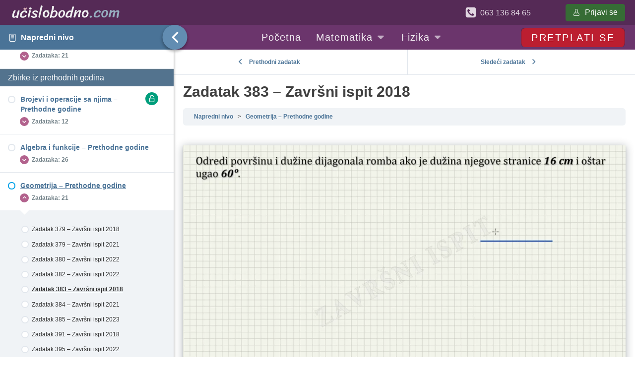

--- FILE ---
content_type: text/html; charset=UTF-8
request_url: https://ucislobodno.com/zadatak/zadatak-383-zavrsni-ispit-iz-matematike-2018/
body_size: 20739
content:
<!DOCTYPE html>
<html lang="sr-RS" prefix="og: https://ogp.me/ns#">
	<head>
		<meta charset="UTF-8">
		<meta name="viewport" content="width=device-width, initial-scale=1">
		<link rel="profile" href="http://gmpg.org/xfn/11">
		
<!-- Search Engine Optimization by Rank Math - https://rankmath.com/ -->
<title>Zadatak 383 – Završni ispit 2018</title>
<meta name="description" content="383. zadatak za završni ispit iz matematike spada u napredni nivo i obrađuje izračunavanje površine romba kada visina romba nije data. U sedam minuta videa"/>
<meta name="robots" content="follow, index, max-snippet:-1, max-video-preview:-1, max-image-preview:large"/>
<link rel="canonical" href="https://ucislobodno.com/zadatak/zadatak-383-zavrsni-ispit-iz-matematike-2018/" />
<meta property="og:locale" content="sr_RS" />
<meta property="og:type" content="article" />
<meta property="og:title" content="Zadatak 383 – Završni ispit 2018" />
<meta property="og:description" content="383. zadatak za završni ispit iz matematike spada u napredni nivo i obrađuje izračunavanje površine romba kada visina romba nije data. U sedam minuta videa" />
<meta property="og:url" content="https://ucislobodno.com/zadatak/zadatak-383-zavrsni-ispit-iz-matematike-2018/" />
<meta property="og:site_name" content="Akademija Uči Slobodno" />
<meta property="og:updated_time" content="2023-03-04T18:38:53+01:00" />
<meta property="og:image" content="https://ucislobodno.com/wp-content/uploads/2018/03/Zavrsni-ispit-matematika-2018-zadatak-383.png" />
<meta property="og:image:secure_url" content="https://ucislobodno.com/wp-content/uploads/2018/03/Zavrsni-ispit-matematika-2018-zadatak-383.png" />
<meta property="og:image:width" content="1280" />
<meta property="og:image:height" content="720" />
<meta property="og:image:alt" content="Zadatak 383 – Završni ispit 2018" />
<meta property="og:image:type" content="image/png" />
<meta name="twitter:card" content="summary_large_image" />
<meta name="twitter:title" content="Zadatak 383 – Završni ispit 2018" />
<meta name="twitter:description" content="383. zadatak za završni ispit iz matematike spada u napredni nivo i obrađuje izračunavanje površine romba kada visina romba nije data. U sedam minuta videa" />
<meta name="twitter:image" content="https://ucislobodno.com/wp-content/uploads/2018/03/Zavrsni-ispit-matematika-2018-zadatak-383.png" />
<!-- /Rank Math WordPress SEO plugin -->

<link rel='dns-prefetch' href='//capi-automation.s3.us-east-2.amazonaws.com' />
<link rel="alternate" type="application/rss+xml" title="Akademija Uči Slobodno &raquo; dovod komentara na Zadatak 383 – Završni ispit 2018" href="https://ucislobodno.com/zadatak/zadatak-383-zavrsni-ispit-iz-matematike-2018/feed/" />
<link rel="alternate" title="oEmbed (JSON)" type="application/json+oembed" href="https://ucislobodno.com/wp-json/oembed/1.0/embed?url=https%3A%2F%2Fucislobodno.com%2Fzadatak%2Fzadatak-383-zavrsni-ispit-iz-matematike-2018%2F" />
<link rel="alternate" title="oEmbed (XML)" type="text/xml+oembed" href="https://ucislobodno.com/wp-json/oembed/1.0/embed?url=https%3A%2F%2Fucislobodno.com%2Fzadatak%2Fzadatak-383-zavrsni-ispit-iz-matematike-2018%2F&#038;format=xml" />
<style id='wp-img-auto-sizes-contain-inline-css' type='text/css'>
img:is([sizes=auto i],[sizes^="auto," i]){contain-intrinsic-size:3000px 1500px}
/*# sourceURL=wp-img-auto-sizes-contain-inline-css */
</style>
<style id='wp-block-library-inline-css' type='text/css'>
:root{--wp-block-synced-color:#7a00df;--wp-block-synced-color--rgb:122,0,223;--wp-bound-block-color:var(--wp-block-synced-color);--wp-editor-canvas-background:#ddd;--wp-admin-theme-color:#007cba;--wp-admin-theme-color--rgb:0,124,186;--wp-admin-theme-color-darker-10:#006ba1;--wp-admin-theme-color-darker-10--rgb:0,107,160.5;--wp-admin-theme-color-darker-20:#005a87;--wp-admin-theme-color-darker-20--rgb:0,90,135;--wp-admin-border-width-focus:2px}@media (min-resolution:192dpi){:root{--wp-admin-border-width-focus:1.5px}}.wp-element-button{cursor:pointer}:root .has-very-light-gray-background-color{background-color:#eee}:root .has-very-dark-gray-background-color{background-color:#313131}:root .has-very-light-gray-color{color:#eee}:root .has-very-dark-gray-color{color:#313131}:root .has-vivid-green-cyan-to-vivid-cyan-blue-gradient-background{background:linear-gradient(135deg,#00d084,#0693e3)}:root .has-purple-crush-gradient-background{background:linear-gradient(135deg,#34e2e4,#4721fb 50%,#ab1dfe)}:root .has-hazy-dawn-gradient-background{background:linear-gradient(135deg,#faaca8,#dad0ec)}:root .has-subdued-olive-gradient-background{background:linear-gradient(135deg,#fafae1,#67a671)}:root .has-atomic-cream-gradient-background{background:linear-gradient(135deg,#fdd79a,#004a59)}:root .has-nightshade-gradient-background{background:linear-gradient(135deg,#330968,#31cdcf)}:root .has-midnight-gradient-background{background:linear-gradient(135deg,#020381,#2874fc)}:root{--wp--preset--font-size--normal:16px;--wp--preset--font-size--huge:42px}.has-regular-font-size{font-size:1em}.has-larger-font-size{font-size:2.625em}.has-normal-font-size{font-size:var(--wp--preset--font-size--normal)}.has-huge-font-size{font-size:var(--wp--preset--font-size--huge)}.has-text-align-center{text-align:center}.has-text-align-left{text-align:left}.has-text-align-right{text-align:right}.has-fit-text{white-space:nowrap!important}#end-resizable-editor-section{display:none}.aligncenter{clear:both}.items-justified-left{justify-content:flex-start}.items-justified-center{justify-content:center}.items-justified-right{justify-content:flex-end}.items-justified-space-between{justify-content:space-between}.screen-reader-text{border:0;clip-path:inset(50%);height:1px;margin:-1px;overflow:hidden;padding:0;position:absolute;width:1px;word-wrap:normal!important}.screen-reader-text:focus{background-color:#ddd;clip-path:none;color:#444;display:block;font-size:1em;height:auto;left:5px;line-height:normal;padding:15px 23px 14px;text-decoration:none;top:5px;width:auto;z-index:100000}html :where(.has-border-color){border-style:solid}html :where([style*=border-top-color]){border-top-style:solid}html :where([style*=border-right-color]){border-right-style:solid}html :where([style*=border-bottom-color]){border-bottom-style:solid}html :where([style*=border-left-color]){border-left-style:solid}html :where([style*=border-width]){border-style:solid}html :where([style*=border-top-width]){border-top-style:solid}html :where([style*=border-right-width]){border-right-style:solid}html :where([style*=border-bottom-width]){border-bottom-style:solid}html :where([style*=border-left-width]){border-left-style:solid}html :where(img[class*=wp-image-]){height:auto;max-width:100%}:where(figure){margin:0 0 1em}html :where(.is-position-sticky){--wp-admin--admin-bar--position-offset:var(--wp-admin--admin-bar--height,0px)}@media screen and (max-width:600px){html :where(.is-position-sticky){--wp-admin--admin-bar--position-offset:0px}}

/*# sourceURL=wp-block-library-inline-css */
</style><style id='wp-block-embed-inline-css' type='text/css'>
.wp-block-embed.alignleft,.wp-block-embed.alignright,.wp-block[data-align=left]>[data-type="core/embed"],.wp-block[data-align=right]>[data-type="core/embed"]{max-width:360px;width:100%}.wp-block-embed.alignleft .wp-block-embed__wrapper,.wp-block-embed.alignright .wp-block-embed__wrapper,.wp-block[data-align=left]>[data-type="core/embed"] .wp-block-embed__wrapper,.wp-block[data-align=right]>[data-type="core/embed"] .wp-block-embed__wrapper{min-width:280px}.wp-block-cover .wp-block-embed{min-height:240px;min-width:320px}.wp-block-embed{overflow-wrap:break-word}.wp-block-embed :where(figcaption){margin-bottom:1em;margin-top:.5em}.wp-block-embed iframe{max-width:100%}.wp-block-embed__wrapper{position:relative}.wp-embed-responsive .wp-has-aspect-ratio .wp-block-embed__wrapper:before{content:"";display:block;padding-top:50%}.wp-embed-responsive .wp-has-aspect-ratio iframe{bottom:0;height:100%;left:0;position:absolute;right:0;top:0;width:100%}.wp-embed-responsive .wp-embed-aspect-21-9 .wp-block-embed__wrapper:before{padding-top:42.85%}.wp-embed-responsive .wp-embed-aspect-18-9 .wp-block-embed__wrapper:before{padding-top:50%}.wp-embed-responsive .wp-embed-aspect-16-9 .wp-block-embed__wrapper:before{padding-top:56.25%}.wp-embed-responsive .wp-embed-aspect-4-3 .wp-block-embed__wrapper:before{padding-top:75%}.wp-embed-responsive .wp-embed-aspect-1-1 .wp-block-embed__wrapper:before{padding-top:100%}.wp-embed-responsive .wp-embed-aspect-9-16 .wp-block-embed__wrapper:before{padding-top:177.77%}.wp-embed-responsive .wp-embed-aspect-1-2 .wp-block-embed__wrapper:before{padding-top:200%}
/*# sourceURL=https://ucislobodno.com/wp-includes/blocks/embed/style.min.css */
</style>
<style id='wp-block-paragraph-inline-css' type='text/css'>
.is-small-text{font-size:.875em}.is-regular-text{font-size:1em}.is-large-text{font-size:2.25em}.is-larger-text{font-size:3em}.has-drop-cap:not(:focus):first-letter{float:left;font-size:8.4em;font-style:normal;font-weight:100;line-height:.68;margin:.05em .1em 0 0;text-transform:uppercase}body.rtl .has-drop-cap:not(:focus):first-letter{float:none;margin-left:.1em}p.has-drop-cap.has-background{overflow:hidden}:root :where(p.has-background){padding:1.25em 2.375em}:where(p.has-text-color:not(.has-link-color)) a{color:inherit}p.has-text-align-left[style*="writing-mode:vertical-lr"],p.has-text-align-right[style*="writing-mode:vertical-rl"]{rotate:180deg}
/*# sourceURL=https://ucislobodno.com/wp-includes/blocks/paragraph/style.min.css */
</style>
<link rel='stylesheet' id='wc-blocks-style-css' href='https://ucislobodno.com/wp-content/plugins/woocommerce/assets/client/blocks/wc-blocks.css?ver=wc-10.4.3' type='text/css' media='all' />
<link rel='stylesheet' id='wc-memberships-blocks-css' href='https://ucislobodno.com/wp-content/plugins/woocommerce-memberships/assets/css/blocks/wc-memberships-blocks.min.css?ver=1.27.5' type='text/css' media='all' />
<style id='global-styles-inline-css' type='text/css'>
:root{--wp--preset--aspect-ratio--square: 1;--wp--preset--aspect-ratio--4-3: 4/3;--wp--preset--aspect-ratio--3-4: 3/4;--wp--preset--aspect-ratio--3-2: 3/2;--wp--preset--aspect-ratio--2-3: 2/3;--wp--preset--aspect-ratio--16-9: 16/9;--wp--preset--aspect-ratio--9-16: 9/16;--wp--preset--color--black: #000000;--wp--preset--color--cyan-bluish-gray: #abb8c3;--wp--preset--color--white: #ffffff;--wp--preset--color--pale-pink: #f78da7;--wp--preset--color--vivid-red: #cf2e2e;--wp--preset--color--luminous-vivid-orange: #ff6900;--wp--preset--color--luminous-vivid-amber: #fcb900;--wp--preset--color--light-green-cyan: #7bdcb5;--wp--preset--color--vivid-green-cyan: #00d084;--wp--preset--color--pale-cyan-blue: #8ed1fc;--wp--preset--color--vivid-cyan-blue: #0693e3;--wp--preset--color--vivid-purple: #9b51e0;--wp--preset--gradient--vivid-cyan-blue-to-vivid-purple: linear-gradient(135deg,rgb(6,147,227) 0%,rgb(155,81,224) 100%);--wp--preset--gradient--light-green-cyan-to-vivid-green-cyan: linear-gradient(135deg,rgb(122,220,180) 0%,rgb(0,208,130) 100%);--wp--preset--gradient--luminous-vivid-amber-to-luminous-vivid-orange: linear-gradient(135deg,rgb(252,185,0) 0%,rgb(255,105,0) 100%);--wp--preset--gradient--luminous-vivid-orange-to-vivid-red: linear-gradient(135deg,rgb(255,105,0) 0%,rgb(207,46,46) 100%);--wp--preset--gradient--very-light-gray-to-cyan-bluish-gray: linear-gradient(135deg,rgb(238,238,238) 0%,rgb(169,184,195) 100%);--wp--preset--gradient--cool-to-warm-spectrum: linear-gradient(135deg,rgb(74,234,220) 0%,rgb(151,120,209) 20%,rgb(207,42,186) 40%,rgb(238,44,130) 60%,rgb(251,105,98) 80%,rgb(254,248,76) 100%);--wp--preset--gradient--blush-light-purple: linear-gradient(135deg,rgb(255,206,236) 0%,rgb(152,150,240) 100%);--wp--preset--gradient--blush-bordeaux: linear-gradient(135deg,rgb(254,205,165) 0%,rgb(254,45,45) 50%,rgb(107,0,62) 100%);--wp--preset--gradient--luminous-dusk: linear-gradient(135deg,rgb(255,203,112) 0%,rgb(199,81,192) 50%,rgb(65,88,208) 100%);--wp--preset--gradient--pale-ocean: linear-gradient(135deg,rgb(255,245,203) 0%,rgb(182,227,212) 50%,rgb(51,167,181) 100%);--wp--preset--gradient--electric-grass: linear-gradient(135deg,rgb(202,248,128) 0%,rgb(113,206,126) 100%);--wp--preset--gradient--midnight: linear-gradient(135deg,rgb(2,3,129) 0%,rgb(40,116,252) 100%);--wp--preset--font-size--small: 13px;--wp--preset--font-size--medium: 20px;--wp--preset--font-size--large: 36px;--wp--preset--font-size--x-large: 42px;--wp--preset--spacing--20: 0.44rem;--wp--preset--spacing--30: 0.67rem;--wp--preset--spacing--40: 1rem;--wp--preset--spacing--50: 1.5rem;--wp--preset--spacing--60: 2.25rem;--wp--preset--spacing--70: 3.38rem;--wp--preset--spacing--80: 5.06rem;--wp--preset--shadow--natural: 6px 6px 9px rgba(0, 0, 0, 0.2);--wp--preset--shadow--deep: 12px 12px 50px rgba(0, 0, 0, 0.4);--wp--preset--shadow--sharp: 6px 6px 0px rgba(0, 0, 0, 0.2);--wp--preset--shadow--outlined: 6px 6px 0px -3px rgb(255, 255, 255), 6px 6px rgb(0, 0, 0);--wp--preset--shadow--crisp: 6px 6px 0px rgb(0, 0, 0);}:where(.is-layout-flex){gap: 0.5em;}:where(.is-layout-grid){gap: 0.5em;}body .is-layout-flex{display: flex;}.is-layout-flex{flex-wrap: wrap;align-items: center;}.is-layout-flex > :is(*, div){margin: 0;}body .is-layout-grid{display: grid;}.is-layout-grid > :is(*, div){margin: 0;}:where(.wp-block-columns.is-layout-flex){gap: 2em;}:where(.wp-block-columns.is-layout-grid){gap: 2em;}:where(.wp-block-post-template.is-layout-flex){gap: 1.25em;}:where(.wp-block-post-template.is-layout-grid){gap: 1.25em;}.has-black-color{color: var(--wp--preset--color--black) !important;}.has-cyan-bluish-gray-color{color: var(--wp--preset--color--cyan-bluish-gray) !important;}.has-white-color{color: var(--wp--preset--color--white) !important;}.has-pale-pink-color{color: var(--wp--preset--color--pale-pink) !important;}.has-vivid-red-color{color: var(--wp--preset--color--vivid-red) !important;}.has-luminous-vivid-orange-color{color: var(--wp--preset--color--luminous-vivid-orange) !important;}.has-luminous-vivid-amber-color{color: var(--wp--preset--color--luminous-vivid-amber) !important;}.has-light-green-cyan-color{color: var(--wp--preset--color--light-green-cyan) !important;}.has-vivid-green-cyan-color{color: var(--wp--preset--color--vivid-green-cyan) !important;}.has-pale-cyan-blue-color{color: var(--wp--preset--color--pale-cyan-blue) !important;}.has-vivid-cyan-blue-color{color: var(--wp--preset--color--vivid-cyan-blue) !important;}.has-vivid-purple-color{color: var(--wp--preset--color--vivid-purple) !important;}.has-black-background-color{background-color: var(--wp--preset--color--black) !important;}.has-cyan-bluish-gray-background-color{background-color: var(--wp--preset--color--cyan-bluish-gray) !important;}.has-white-background-color{background-color: var(--wp--preset--color--white) !important;}.has-pale-pink-background-color{background-color: var(--wp--preset--color--pale-pink) !important;}.has-vivid-red-background-color{background-color: var(--wp--preset--color--vivid-red) !important;}.has-luminous-vivid-orange-background-color{background-color: var(--wp--preset--color--luminous-vivid-orange) !important;}.has-luminous-vivid-amber-background-color{background-color: var(--wp--preset--color--luminous-vivid-amber) !important;}.has-light-green-cyan-background-color{background-color: var(--wp--preset--color--light-green-cyan) !important;}.has-vivid-green-cyan-background-color{background-color: var(--wp--preset--color--vivid-green-cyan) !important;}.has-pale-cyan-blue-background-color{background-color: var(--wp--preset--color--pale-cyan-blue) !important;}.has-vivid-cyan-blue-background-color{background-color: var(--wp--preset--color--vivid-cyan-blue) !important;}.has-vivid-purple-background-color{background-color: var(--wp--preset--color--vivid-purple) !important;}.has-black-border-color{border-color: var(--wp--preset--color--black) !important;}.has-cyan-bluish-gray-border-color{border-color: var(--wp--preset--color--cyan-bluish-gray) !important;}.has-white-border-color{border-color: var(--wp--preset--color--white) !important;}.has-pale-pink-border-color{border-color: var(--wp--preset--color--pale-pink) !important;}.has-vivid-red-border-color{border-color: var(--wp--preset--color--vivid-red) !important;}.has-luminous-vivid-orange-border-color{border-color: var(--wp--preset--color--luminous-vivid-orange) !important;}.has-luminous-vivid-amber-border-color{border-color: var(--wp--preset--color--luminous-vivid-amber) !important;}.has-light-green-cyan-border-color{border-color: var(--wp--preset--color--light-green-cyan) !important;}.has-vivid-green-cyan-border-color{border-color: var(--wp--preset--color--vivid-green-cyan) !important;}.has-pale-cyan-blue-border-color{border-color: var(--wp--preset--color--pale-cyan-blue) !important;}.has-vivid-cyan-blue-border-color{border-color: var(--wp--preset--color--vivid-cyan-blue) !important;}.has-vivid-purple-border-color{border-color: var(--wp--preset--color--vivid-purple) !important;}.has-vivid-cyan-blue-to-vivid-purple-gradient-background{background: var(--wp--preset--gradient--vivid-cyan-blue-to-vivid-purple) !important;}.has-light-green-cyan-to-vivid-green-cyan-gradient-background{background: var(--wp--preset--gradient--light-green-cyan-to-vivid-green-cyan) !important;}.has-luminous-vivid-amber-to-luminous-vivid-orange-gradient-background{background: var(--wp--preset--gradient--luminous-vivid-amber-to-luminous-vivid-orange) !important;}.has-luminous-vivid-orange-to-vivid-red-gradient-background{background: var(--wp--preset--gradient--luminous-vivid-orange-to-vivid-red) !important;}.has-very-light-gray-to-cyan-bluish-gray-gradient-background{background: var(--wp--preset--gradient--very-light-gray-to-cyan-bluish-gray) !important;}.has-cool-to-warm-spectrum-gradient-background{background: var(--wp--preset--gradient--cool-to-warm-spectrum) !important;}.has-blush-light-purple-gradient-background{background: var(--wp--preset--gradient--blush-light-purple) !important;}.has-blush-bordeaux-gradient-background{background: var(--wp--preset--gradient--blush-bordeaux) !important;}.has-luminous-dusk-gradient-background{background: var(--wp--preset--gradient--luminous-dusk) !important;}.has-pale-ocean-gradient-background{background: var(--wp--preset--gradient--pale-ocean) !important;}.has-electric-grass-gradient-background{background: var(--wp--preset--gradient--electric-grass) !important;}.has-midnight-gradient-background{background: var(--wp--preset--gradient--midnight) !important;}.has-small-font-size{font-size: var(--wp--preset--font-size--small) !important;}.has-medium-font-size{font-size: var(--wp--preset--font-size--medium) !important;}.has-large-font-size{font-size: var(--wp--preset--font-size--large) !important;}.has-x-large-font-size{font-size: var(--wp--preset--font-size--x-large) !important;}
/*# sourceURL=global-styles-inline-css */
</style>

<style id='classic-theme-styles-inline-css' type='text/css'>
/*! This file is auto-generated */
.wp-block-button__link{color:#fff;background-color:#32373c;border-radius:9999px;box-shadow:none;text-decoration:none;padding:calc(.667em + 2px) calc(1.333em + 2px);font-size:1.125em}.wp-block-file__button{background:#32373c;color:#fff;text-decoration:none}
/*# sourceURL=/wp-includes/css/classic-themes.min.css */
</style>
<link rel='stylesheet' id='oxygen-css' href='https://ucislobodno.com/wp-content/plugins/oxygen/component-framework/oxygen.css?ver=4.9.4' type='text/css' media='all' />
<style id='woocommerce-inline-inline-css' type='text/css'>
.woocommerce form .form-row .required { visibility: visible; }
/*# sourceURL=woocommerce-inline-inline-css */
</style>
<link rel='stylesheet' id='learndash_quiz_front_css-css' href='//ucislobodno.com/wp-content/plugins/sfwd-lms/themes/legacy/templates/learndash_quiz_front.min.css?ver=4.20.0.1' type='text/css' media='all' />
<link rel='stylesheet' id='dashicons-css' href='https://ucislobodno.com/wp-includes/css/dashicons.min.css?ver=6.9' type='text/css' media='all' />
<link rel='stylesheet' id='learndash-css' href='//ucislobodno.com/wp-content/plugins/sfwd-lms/src/assets/dist/css/styles.css?ver=4.20.0.1' type='text/css' media='all' />
<link rel='stylesheet' id='jquery-dropdown-css-css' href='//ucislobodno.com/wp-content/plugins/sfwd-lms/assets/css/jquery.dropdown.min.css?ver=4.20.0.1' type='text/css' media='all' />
<link rel='stylesheet' id='learndash_lesson_video-css' href='//ucislobodno.com/wp-content/plugins/sfwd-lms/themes/legacy/templates/learndash_lesson_video.min.css?ver=4.20.0.1' type='text/css' media='all' />
<link rel='stylesheet' id='learndash-admin-bar-css' href='https://ucislobodno.com/wp-content/plugins/sfwd-lms/src/assets/dist/css/admin-bar/styles.css?ver=4.20.0.1' type='text/css' media='all' />
<link rel='stylesheet' id='wc-memberships-frontend-css' href='https://ucislobodno.com/wp-content/plugins/woocommerce-memberships/assets/css/frontend/wc-memberships-frontend.min.css?ver=1.27.5' type='text/css' media='all' />
<link rel='stylesheet' id='learndash-front-css' href='//ucislobodno.com/wp-content/plugins/sfwd-lms/themes/ld30/assets/css/learndash.min.css?ver=4.20.0.1' type='text/css' media='all' />
<style id='learndash-front-inline-css' type='text/css'>
		.learndash-wrapper .ld-focus .ld-focus-main .ld-focus-content {
			max-width: 1180px;
		}
		
/*# sourceURL=learndash-front-inline-css */
</style>
<script type="text/javascript" src="https://ucislobodno.com/wp-includes/js/jquery/jquery.min.js?ver=3.7.1" id="jquery-core-js"></script>
		<script>
			window.wc_ga_pro = {};

			window.wc_ga_pro.ajax_url = 'https://ucislobodno.com/wp-admin/admin-ajax.php';

			window.wc_ga_pro.available_gateways = {"bacs":"Uplatnica \/ E-banking","msu":"Kartica"};

			// interpolate json by replacing placeholders with variables (only used by UA tracking)
			window.wc_ga_pro.interpolate_json = function( object, variables ) {

				if ( ! variables ) {
					return object;
				}

				let j = JSON.stringify( object );

				for ( let k in variables ) {
					j = j.split( '{$' + k + '}' ).join( variables[ k ] );
				}

				return JSON.parse( j );
			};

			// return the title for a payment gateway
			window.wc_ga_pro.get_payment_method_title = function( payment_method ) {
				return window.wc_ga_pro.available_gateways[ payment_method ] || payment_method;
			};

			// check if an email is valid
			window.wc_ga_pro.is_valid_email = function( email ) {
				return /[^\s@]+@[^\s@]+\.[^\s@]+/.test( email );
			};
		</script>
				<!-- Google tag (gtag.js) -->
		<script async src='https://www.googletagmanager.com/gtag/js?id=G-ZBKXQ3CDKP&#038;l=dataLayer'></script>
		<script >

			window.dataLayer = window.dataLayer || [];

			function gtag() {
				dataLayer.push(arguments);
			}

			gtag('js', new Date());

			gtag('config', 'G-ZBKXQ3CDKP', {"cookie_domain":"auto"});

			gtag('consent', 'default', {"analytics_storage":"denied","ad_storage":"denied","ad_user_data":"denied","ad_personalization":"denied","region":["AT","BE","BG","HR","CY","CZ","DK","EE","FI","FR","DE","GR","HU","IS","IE","IT","LV","LI","LT","LU","MT","NL","NO","PL","PT","RO","SK","SI","ES","SE","GB","CH"]});(function($) {
	$(function () {

		const consentMap = {
			statistics: [ 'analytics_storage' ],
			marketing: [ 'ad_storage', 'ad_user_data', 'ad_personalization' ]
		};

		// eslint-disable-next-line camelcase -- `wp_has_consent` is defined by the WP Consent API plugin.
		if ( typeof window.wp_has_consent === 'function' ) {
			console.log('has consent');

			// eslint-disable-next-line camelcase -- `wp_consent_type` is defined by the WP Consent API plugin.
			if ( window.wp_consent_type === undefined ) {
				window.wp_consent_type = 'optin';
			}

			const consentState = {};

			for ( const [ category, types ] of Object.entries( consentMap ) ) {
				// eslint-disable-next-line camelcase, no-undef -- `consent_api_get_cookie`, `constent_api` is defined by the WP Consent API plugin.
				if ( consent_api_get_cookie( window.consent_api.cookie_prefix + '_' + category ) !== '' ) {
					// eslint-disable-next-line camelcase, no-undef -- `wp_has_consent` is defined by the WP Consent API plugin.
					const hasConsent = wp_has_consent( category ) ? 'granted' : 'denied';

					types.forEach( ( type ) => {
						consentState[ type ] = hasConsent;
					} );
				}
			}

			if ( Object.keys( consentState ).length > 0 ) {
				gtag( 'consent', 'update', consentState );
			}
		}

		document.addEventListener( 'wp_listen_for_consent_change', ( event ) => {
			const consentUpdate = {};
			const types = consentMap[ Object.keys( event.detail )[ 0 ] ];
			const state = Object.values( event.detail )[ 0 ] === 'allow' ? 'granted' : 'denied';

			if ( types === undefined ) {
				return
			}

			types.forEach( ( type ) => {
				consentUpdate[ type ] = state;
			} );

			if ( Object.keys( consentUpdate ).length > 0 ) {
				gtag( 'consent', 'update', consentUpdate );
			}
		} );
	});
})(jQuery);
			
			(function() {

				const event = document.createEvent('Event');

				event.initEvent( 'wc_google_analytics_pro_gtag_loaded', true, true );

				document.dispatchEvent( event );
			})();
		</script>
		<link rel="https://api.w.org/" href="https://ucislobodno.com/wp-json/" /><link rel="alternate" title="JSON" type="application/json" href="https://ucislobodno.com/wp-json/wp/v2/sfwd-topic/48862" /><link rel="EditURI" type="application/rsd+xml" title="RSD" href="https://ucislobodno.com/xmlrpc.php?rsd" />

<link rel='shortlink' href='https://ucislobodno.com/?p=48862' />
	<noscript><style>.woocommerce-product-gallery{ opacity: 1 !important; }</style></noscript>
				<script  type="text/javascript">
				!function(f,b,e,v,n,t,s){if(f.fbq)return;n=f.fbq=function(){n.callMethod?
					n.callMethod.apply(n,arguments):n.queue.push(arguments)};if(!f._fbq)f._fbq=n;
					n.push=n;n.loaded=!0;n.version='2.0';n.queue=[];t=b.createElement(e);t.async=!0;
					t.src=v;s=b.getElementsByTagName(e)[0];s.parentNode.insertBefore(t,s)}(window,
					document,'script','https://connect.facebook.net/en_US/fbevents.js');
			</script>
			<!-- WooCommerce Facebook Integration Begin -->
			<script  type="text/javascript">

				fbq('init', '577354250642522', {}, {
    "agent": "woocommerce_0-10.4.3-3.5.15"
});

				document.addEventListener( 'DOMContentLoaded', function() {
					// Insert placeholder for events injected when a product is added to the cart through AJAX.
					document.body.insertAdjacentHTML( 'beforeend', '<div class=\"wc-facebook-pixel-event-placeholder\"></div>' );
				}, false );

			</script>
			<!-- WooCommerce Facebook Integration End -->
			<link rel="icon" href="https://ucislobodno.com/wp-content/uploads/2022/05/cropped-favikon-1-32x32.png" sizes="32x32" />
<link rel="icon" href="https://ucislobodno.com/wp-content/uploads/2022/05/cropped-favikon-1-192x192.png" sizes="192x192" />
<link rel="apple-touch-icon" href="https://ucislobodno.com/wp-content/uploads/2022/05/cropped-favikon-1-180x180.png" />
<meta name="msapplication-TileImage" content="https://ucislobodno.com/wp-content/uploads/2022/05/cropped-favikon-1-270x270.png" />
<link rel='stylesheet' id='oxygen-cache-108034-css' href='//ucislobodno.com/wp-content/uploads/oxygen/css/108034.css?cache=1763364404&#038;ver=6.9' type='text/css' media='all' />
<link rel='stylesheet' id='oxygen-cache-108018-css' href='//ucislobodno.com/wp-content/uploads/oxygen/css/108018.css?cache=1763364404&#038;ver=6.9' type='text/css' media='all' />
<link rel='stylesheet' id='oxygen-universal-styles-css' href='//ucislobodno.com/wp-content/uploads/oxygen/css/universal.css?cache=1763364599&#038;ver=6.9' type='text/css' media='all' />
	<link rel='stylesheet' id='oxygen-aos-css' href='https://ucislobodno.com/wp-content/plugins/oxygen/component-framework/vendor/aos/aos.css?ver=6.9' type='text/css' media='all' />
</head>
	<body class="wp-singular sfwd-topic-template-default single single-sfwd-topic postid-48862 wp-custom-logo wp-theme-oxygen-is-not-a-theme theme-oxygen-is-not-a-theme oxygen-body woocommerce-no-js ld-in-focus-mode learndash-cpt learndash-cpt-sfwd-topic learndash-template-ld30 learndash-cpt-sfwd-topic-48862-current learndash-cpt-sfwd-courses-20890-parent learndash-cpt-sfwd-lessons-88359-parent learndash-embed-responsive">

		<div class="learndash-wrapper">
						<div class="ld-focus ld-focus-initial-transition  ld-focus-position-default">
				
	<div class="ld-focus-sidebar">
		<div class="ld-logo-heading">
		<a href="/">
         <img class="focus-logo" alt="logo" src="/wp-content/uploads/2021/06/logo.svg">
		</a>
		
	</div>
	<div class="ld-course-navigation-heading">

		
		<span class="ld-focus-sidebar-trigger">
									<span class="ld-icon ld-icon-arrow-left"></span>
								</span>

		
		
		<h3>
			<a href="https://ucislobodno.com/oblast/zavrsni-ispit-iz-matematike-napredni-nivo/" id="ld-focus-mode-course-heading">
				<span class="ld-icon ld-icon-content"></span>
				Napredni nivo			</a>
		</h3>
			</div>
	<div class="ld-focus-sidebar-wrapper">
				<div class="ld-course-navigation">
			<div class="ld-course-navigation-list">
				<div class="ld-lesson-navigation">
					<div class="ld-lesson-items" id="ld-lesson-list-20890">
						<div class="ld-lesson-item-section-heading ld-lesson-item-section-heading-1676464749827">
		<span class="ld-lesson-section-heading" role="heading" aria-level="3">Zbirka iz matematike za 2025.</span>
	</div>

<div class="ld-lesson-item ld-is-not-current-lesson learndash-incomplete is_not_sample">
	<div class="ld-lesson-item-preview">
		<a class="ld-lesson-item-preview-heading ld-primary-color-hover" href="https://ucislobodno.com/lekcija/brojevi-i-operacije-sa-njima-napredni-nivo/">

			<div class="ld-status-icon ld-status-incomplete"></div>
			<div class="ld-lesson-title">
				Brojevi i operacije sa njima			</div> <!--/.ld-lesson-title-->

		</a> <!--/.ld-lesson-item-preview-heading-->

		
			<span class="ld-expand-button ld-button-alternate " aria-label="
			Expand Lekcija			" data-ld-expands="ld-nav-content-list-55234" data-ld-collapse-text="false">
				<span class="ld-icon-arrow-down ld-icon ld-primary-background"></span>
				<span class="ld-text ld-primary-color">
					Zadataka: 19				</span>
			</span>
		
	</div> <!--/.ld-lesson-item-preview-->
			<div class="ld-lesson-item-expanded ld-expandable ld-nav-content-list-55234 " id="ld-nav-content-list-55234" data-ld-expand-id="ld-nav-content-list-55234">
			<div class="ld-table-list ld-topic-list">
				<div class="ld-table-list-items">
					<div class="ld-table-list-item learndash-incomplete">
	<a class="ld-table-list-item-preview ld-primary-color-hover ld-topic-row " href="https://ucislobodno.com/zadatak/zadatak-322-zavrsni-ispit-iz-matematike/">

		<div class="ld-status-icon ld-status-incomplete"></div>
		<div class="ld-topic-title">
		Zadatak 322 – Završni ispit 2025</div>

	</a>
</div>

<div class="ld-table-list-item learndash-incomplete">
	<a class="ld-table-list-item-preview ld-primary-color-hover ld-topic-row " href="https://ucislobodno.com/zadatak/zadatak-323-zavrsni-ispit-iz-matematike/">

		<div class="ld-status-icon ld-status-incomplete"></div>
		<div class="ld-topic-title">
		Zadatak 323 – Završni ispit 2025</div>

	</a>
</div>

<div class="ld-table-list-item learndash-incomplete">
	<a class="ld-table-list-item-preview ld-primary-color-hover ld-topic-row " href="https://ucislobodno.com/zadatak/zadatak-324-zavrsni-ispit-iz-matematike/">

		<div class="ld-status-icon ld-status-incomplete"></div>
		<div class="ld-topic-title">
		Zadatak 324 – Završni ispit 2025</div>

	</a>
</div>

<div class="ld-table-list-item learndash-incomplete">
	<a class="ld-table-list-item-preview ld-primary-color-hover ld-topic-row " href="https://ucislobodno.com/zadatak/zadatak-325-zavrsni-ispit-iz-matematike/">

		<div class="ld-status-icon ld-status-incomplete"></div>
		<div class="ld-topic-title">
		Zadatak 325 – Završni ispit 2025</div>

	</a>
</div>

<div class="ld-table-list-item learndash-incomplete">
	<a class="ld-table-list-item-preview ld-primary-color-hover ld-topic-row " href="https://ucislobodno.com/zadatak/zadatak-326-zavrsni-ispit-iz-matematike/">

		<div class="ld-status-icon ld-status-incomplete"></div>
		<div class="ld-topic-title">
		Zadatak 326 – Završni ispit 2025</div>

	</a>
</div>

<div class="ld-table-list-item learndash-incomplete">
	<a class="ld-table-list-item-preview ld-primary-color-hover ld-topic-row " href="https://ucislobodno.com/zadatak/zadatak-327-zavrsni-ispit-iz-matematike/">

		<div class="ld-status-icon ld-status-incomplete"></div>
		<div class="ld-topic-title">
		Zadatak 327 – Završni ispit 2025</div>

	</a>
</div>

<div class="ld-table-list-item learndash-incomplete">
	<a class="ld-table-list-item-preview ld-primary-color-hover ld-topic-row " href="https://ucislobodno.com/zadatak/zadatak-328-zavrsni-ispit-iz-matematike/">

		<div class="ld-status-icon ld-status-incomplete"></div>
		<div class="ld-topic-title">
		Zadatak 328 – Završni ispit 2025</div>

	</a>
</div>

<div class="ld-table-list-item learndash-incomplete">
	<a class="ld-table-list-item-preview ld-primary-color-hover ld-topic-row " href="https://ucislobodno.com/zadatak/zadatak-329-zavrsni-ispit-iz-matematike/">

		<div class="ld-status-icon ld-status-incomplete"></div>
		<div class="ld-topic-title">
		Zadatak 329 – Završni ispit 2025</div>

	</a>
</div>

<div class="ld-table-list-item learndash-incomplete">
	<a class="ld-table-list-item-preview ld-primary-color-hover ld-topic-row " href="https://ucislobodno.com/zadatak/zadatak-330-zavrsni-ispit-iz-matematike/">

		<div class="ld-status-icon ld-status-incomplete"></div>
		<div class="ld-topic-title">
		Zadatak 330 – Završni ispit 2025</div>

	</a>
</div>

<div class="ld-table-list-item learndash-incomplete">
	<a class="ld-table-list-item-preview ld-primary-color-hover ld-topic-row " href="https://ucislobodno.com/zadatak/zadatak-331-zavrsni-ispit-iz-matematike/">

		<div class="ld-status-icon ld-status-incomplete"></div>
		<div class="ld-topic-title">
		Zadatak 331 – Završni ispit 2025</div>

	</a>
</div>

<div class="ld-table-list-item learndash-incomplete">
	<a class="ld-table-list-item-preview ld-primary-color-hover ld-topic-row " href="https://ucislobodno.com/zadatak/zadatak-332-zavrsni-ispit-iz-matematike/">

		<div class="ld-status-icon ld-status-incomplete"></div>
		<div class="ld-topic-title">
		Zadatak 332 – Završni ispit 2025</div>

	</a>
</div>

<div class="ld-table-list-item learndash-incomplete">
	<a class="ld-table-list-item-preview ld-primary-color-hover ld-topic-row " href="https://ucislobodno.com/zadatak/zadatak-333-zavrsni-ispit-iz-matematike/">

		<div class="ld-status-icon ld-status-incomplete"></div>
		<div class="ld-topic-title">
		Zadatak 333 – Završni ispit 2025</div>

	</a>
</div>

<div class="ld-table-list-item learndash-incomplete">
	<a class="ld-table-list-item-preview ld-primary-color-hover ld-topic-row " href="https://ucislobodno.com/zadatak/zadatak-334-zavrsni-ispit-iz-matematike/">

		<div class="ld-status-icon ld-status-incomplete"></div>
		<div class="ld-topic-title">
		Zadatak 334 – Završni ispit 2025</div>

	</a>
</div>

<div class="ld-table-list-item learndash-incomplete">
	<a class="ld-table-list-item-preview ld-primary-color-hover ld-topic-row " href="https://ucislobodno.com/zadatak/zadatak-335-zavrsni-ispit-iz-matematike/">

		<div class="ld-status-icon ld-status-incomplete"></div>
		<div class="ld-topic-title">
		Zadatak 335 – Završni ispit 2025</div>

	</a>
</div>

<div class="ld-table-list-item learndash-incomplete">
	<a class="ld-table-list-item-preview ld-primary-color-hover ld-topic-row " href="https://ucislobodno.com/zadatak/zadatak-336-zavrsni-ispit-iz-matematike/">

		<div class="ld-status-icon ld-status-incomplete"></div>
		<div class="ld-topic-title">
		Zadatak 336 – Završni ispit 2025</div>

	</a>
</div>

<div class="ld-table-list-item learndash-incomplete">
	<a class="ld-table-list-item-preview ld-primary-color-hover ld-topic-row " href="https://ucislobodno.com/zadatak/zadatak-337-zavrsni-ispit-iz-matematike/">

		<div class="ld-status-icon ld-status-incomplete"></div>
		<div class="ld-topic-title">
		Zadatak 337 – Završni ispit 2025</div>

	</a>
</div>

<div class="ld-table-list-item learndash-incomplete">
	<a class="ld-table-list-item-preview ld-primary-color-hover ld-topic-row " href="https://ucislobodno.com/zadatak/zadatak-338-zavrsni-ispit-iz-matematike/">

		<div class="ld-status-icon ld-status-incomplete"></div>
		<div class="ld-topic-title">
		Zadatak 338 – Završni ispit 2025</div>

	</a>
</div>

<div class="ld-table-list-item learndash-incomplete">
	<a class="ld-table-list-item-preview ld-primary-color-hover ld-topic-row " href="https://ucislobodno.com/zadatak/zadatak-339-zavrsni-ispit-iz-matematike/">

		<div class="ld-status-icon ld-status-incomplete"></div>
		<div class="ld-topic-title">
		Zadatak 339 – Završni ispit 2025</div>

	</a>
</div>

<div class="ld-table-list-item learndash-incomplete">
	<a class="ld-table-list-item-preview ld-primary-color-hover ld-topic-row " href="https://ucislobodno.com/zadatak/zadatak-340-zavrsni-ispit-iz-matematike/">

		<div class="ld-status-icon ld-status-incomplete"></div>
		<div class="ld-topic-title">
		Zadatak 340 – Završni ispit  2025</div>

	</a>
</div>

				</div> <!--/.ld-table-list-items-->
							</div> <!--/.ld-topic-list-->
		</div> <!--/.ld-lesson-items-expanded-->
		</div> <!--/.ld-lesson-item-->

<div class="ld-lesson-item ld-is-not-current-lesson learndash-incomplete is_not_sample">
	<div class="ld-lesson-item-preview">
		<a class="ld-lesson-item-preview-heading ld-primary-color-hover" href="https://ucislobodno.com/lekcija/algebra-i-funkcije/">

			<div class="ld-status-icon ld-status-incomplete"></div>
			<div class="ld-lesson-title">
				Algebra i funkcije			</div> <!--/.ld-lesson-title-->

		</a> <!--/.ld-lesson-item-preview-heading-->

		
			<span class="ld-expand-button ld-button-alternate " aria-label="
			Expand Lekcija			" data-ld-expands="ld-nav-content-list-55242" data-ld-collapse-text="false">
				<span class="ld-icon-arrow-down ld-icon ld-primary-background"></span>
				<span class="ld-text ld-primary-color">
					Zadataka: 36				</span>
			</span>
		
	</div> <!--/.ld-lesson-item-preview-->
			<div class="ld-lesson-item-expanded ld-expandable ld-nav-content-list-55242 " id="ld-nav-content-list-55242" data-ld-expand-id="ld-nav-content-list-55242">
			<div class="ld-table-list ld-topic-list">
				<div class="ld-table-list-items">
					<div class="ld-table-list-item learndash-incomplete">
	<a class="ld-table-list-item-preview ld-primary-color-hover ld-topic-row " href="https://ucislobodno.com/zadatak/zadatak-341-zavrsni-ispit-iz-matematike/">

		<div class="ld-status-icon ld-status-incomplete"></div>
		<div class="ld-topic-title">
		Zadatak 341 – Završni ispit 2025</div>

	</a>
</div>

<div class="ld-table-list-item learndash-incomplete">
	<a class="ld-table-list-item-preview ld-primary-color-hover ld-topic-row " href="https://ucislobodno.com/zadatak/zadatak-342-zavrsni-ispit-iz-matematike/">

		<div class="ld-status-icon ld-status-incomplete"></div>
		<div class="ld-topic-title">
		Zadatak 342 – Završni ispit 2025</div>

	</a>
</div>

<div class="ld-table-list-item learndash-incomplete">
	<a class="ld-table-list-item-preview ld-primary-color-hover ld-topic-row " href="https://ucislobodno.com/zadatak/zadatak-343-zavrsni-ispit-iz-matematike/">

		<div class="ld-status-icon ld-status-incomplete"></div>
		<div class="ld-topic-title">
		Zadatak 343 – Završni ispit 2025</div>

	</a>
</div>

<div class="ld-table-list-item learndash-incomplete">
	<a class="ld-table-list-item-preview ld-primary-color-hover ld-topic-row " href="https://ucislobodno.com/zadatak/zadatak-344-zavrsni-ispit-iz-matematike/">

		<div class="ld-status-icon ld-status-incomplete"></div>
		<div class="ld-topic-title">
		Zadatak 344 – Završni ispit 2025</div>

	</a>
</div>

<div class="ld-table-list-item learndash-incomplete">
	<a class="ld-table-list-item-preview ld-primary-color-hover ld-topic-row " href="https://ucislobodno.com/zadatak/zadatak-345-zavrsni-ispit-iz-matematike/">

		<div class="ld-status-icon ld-status-incomplete"></div>
		<div class="ld-topic-title">
		Zadatak 345 – Završni ispit 2025</div>

	</a>
</div>

<div class="ld-table-list-item learndash-incomplete">
	<a class="ld-table-list-item-preview ld-primary-color-hover ld-topic-row " href="https://ucislobodno.com/zadatak/zadatak-346-zavrsni-ispit-iz-matematike/">

		<div class="ld-status-icon ld-status-incomplete"></div>
		<div class="ld-topic-title">
		Zadatak 346 – Završni ispit 2025</div>

	</a>
</div>

<div class="ld-table-list-item learndash-incomplete">
	<a class="ld-table-list-item-preview ld-primary-color-hover ld-topic-row " href="https://ucislobodno.com/zadatak/zadatak-347-zavrsni-ispit-iz-matematike/">

		<div class="ld-status-icon ld-status-incomplete"></div>
		<div class="ld-topic-title">
		Zadatak 347 – Završni ispit 2025</div>

	</a>
</div>

<div class="ld-table-list-item learndash-incomplete">
	<a class="ld-table-list-item-preview ld-primary-color-hover ld-topic-row " href="https://ucislobodno.com/zadatak/zadatak-348-zavrsni-ispit-iz-matematike/">

		<div class="ld-status-icon ld-status-incomplete"></div>
		<div class="ld-topic-title">
		Zadatak 348 – Završni ispit 2025</div>

	</a>
</div>

<div class="ld-table-list-item learndash-incomplete">
	<a class="ld-table-list-item-preview ld-primary-color-hover ld-topic-row " href="https://ucislobodno.com/zadatak/zadatak-349-zavrsni-ispit-iz-matematike/">

		<div class="ld-status-icon ld-status-incomplete"></div>
		<div class="ld-topic-title">
		Zadatak 349 – Završni ispit 2025</div>

	</a>
</div>

<div class="ld-table-list-item learndash-incomplete">
	<a class="ld-table-list-item-preview ld-primary-color-hover ld-topic-row " href="https://ucislobodno.com/zadatak/zadatak-350-zavrsni-ispit-iz-matematike/">

		<div class="ld-status-icon ld-status-incomplete"></div>
		<div class="ld-topic-title">
		Zadatak 350 – Završni ispit 2025</div>

	</a>
</div>

<div class="ld-table-list-item learndash-incomplete">
	<a class="ld-table-list-item-preview ld-primary-color-hover ld-topic-row " href="https://ucislobodno.com/zadatak/zadatak-351-zavrsni-ispit-iz-matematike/">

		<div class="ld-status-icon ld-status-incomplete"></div>
		<div class="ld-topic-title">
		Zadatak 351 – Završni ispit 2025</div>

	</a>
</div>

<div class="ld-table-list-item learndash-incomplete">
	<a class="ld-table-list-item-preview ld-primary-color-hover ld-topic-row " href="https://ucislobodno.com/zadatak/zadatak-352-zavrsni-ispit-iz-matematike/">

		<div class="ld-status-icon ld-status-incomplete"></div>
		<div class="ld-topic-title">
		Zadatak 352 – Završni ispit 2025</div>

	</a>
</div>

<div class="ld-table-list-item learndash-incomplete">
	<a class="ld-table-list-item-preview ld-primary-color-hover ld-topic-row " href="https://ucislobodno.com/zadatak/zadatak-353-zavrsni-ispit-iz-matematike/">

		<div class="ld-status-icon ld-status-incomplete"></div>
		<div class="ld-topic-title">
		Zadatak 353 – Završni ispit 2025</div>

	</a>
</div>

<div class="ld-table-list-item learndash-incomplete">
	<a class="ld-table-list-item-preview ld-primary-color-hover ld-topic-row " href="https://ucislobodno.com/zadatak/zadatak-354-zavrsni-ispit-iz-matematike-2/">

		<div class="ld-status-icon ld-status-incomplete"></div>
		<div class="ld-topic-title">
		Zadatak 354 – Završni ispit 2025</div>

	</a>
</div>

<div class="ld-table-list-item learndash-incomplete">
	<a class="ld-table-list-item-preview ld-primary-color-hover ld-topic-row " href="https://ucislobodno.com/zadatak/zadatak-355-zavrsni-ispit-iz-matematike/">

		<div class="ld-status-icon ld-status-incomplete"></div>
		<div class="ld-topic-title">
		Zadatak 355 – Završni ispit 2025</div>

	</a>
</div>

<div class="ld-table-list-item learndash-incomplete">
	<a class="ld-table-list-item-preview ld-primary-color-hover ld-topic-row " href="https://ucislobodno.com/zadatak/zadatak-356-zavrsni-ispit-iz-matematike/">

		<div class="ld-status-icon ld-status-incomplete"></div>
		<div class="ld-topic-title">
		Zadatak 356 – Završni ispit 2025</div>

	</a>
</div>

<div class="ld-table-list-item learndash-incomplete">
	<a class="ld-table-list-item-preview ld-primary-color-hover ld-topic-row " href="https://ucislobodno.com/zadatak/zadatak-357-zavrsni-ispit-iz-matematike/">

		<div class="ld-status-icon ld-status-incomplete"></div>
		<div class="ld-topic-title">
		Zadatak 357 – Završni ispit 2025</div>

	</a>
</div>

<div class="ld-table-list-item learndash-incomplete">
	<a class="ld-table-list-item-preview ld-primary-color-hover ld-topic-row " href="https://ucislobodno.com/zadatak/zadatak-358-zavrsni-ispit-iz-matematike/">

		<div class="ld-status-icon ld-status-incomplete"></div>
		<div class="ld-topic-title">
		Zadatak 358 – Završni ispit 2025</div>

	</a>
</div>

<div class="ld-table-list-item learndash-incomplete">
	<a class="ld-table-list-item-preview ld-primary-color-hover ld-topic-row " href="https://ucislobodno.com/zadatak/zadatak-359-zavrsni-ispit-iz-matematike/">

		<div class="ld-status-icon ld-status-incomplete"></div>
		<div class="ld-topic-title">
		Zadatak 359 – Završni ispit 2025</div>

	</a>
</div>

<div class="ld-table-list-item learndash-incomplete">
	<a class="ld-table-list-item-preview ld-primary-color-hover ld-topic-row " href="https://ucislobodno.com/zadatak/zadatak-360-zavrsni-ispit-iz-matematike/">

		<div class="ld-status-icon ld-status-incomplete"></div>
		<div class="ld-topic-title">
		Zadatak 360 – Završni ispit 2025</div>

	</a>
</div>

<div class="ld-table-list-item learndash-incomplete">
	<a class="ld-table-list-item-preview ld-primary-color-hover ld-topic-row " href="https://ucislobodno.com/zadatak/zadatak-361-zavrsni-ispit-iz-matematike/">

		<div class="ld-status-icon ld-status-incomplete"></div>
		<div class="ld-topic-title">
		Zadatak 361 – Završni ispit 2025</div>

	</a>
</div>

<div class="ld-table-list-item learndash-incomplete">
	<a class="ld-table-list-item-preview ld-primary-color-hover ld-topic-row " href="https://ucislobodno.com/zadatak/zadatak-362-zavrsni-ispit-iz-matematike/">

		<div class="ld-status-icon ld-status-incomplete"></div>
		<div class="ld-topic-title">
		Zadatak 362 – Završni ispit 2025</div>

	</a>
</div>

<div class="ld-table-list-item learndash-incomplete">
	<a class="ld-table-list-item-preview ld-primary-color-hover ld-topic-row " href="https://ucislobodno.com/zadatak/zadatak-363-zavrsni-ispit-iz-matematike/">

		<div class="ld-status-icon ld-status-incomplete"></div>
		<div class="ld-topic-title">
		Zadatak 363 – Završni ispit 2025</div>

	</a>
</div>

<div class="ld-table-list-item learndash-incomplete">
	<a class="ld-table-list-item-preview ld-primary-color-hover ld-topic-row " href="https://ucislobodno.com/zadatak/zadatak-364-zavrsni-ispit-iz-matematike/">

		<div class="ld-status-icon ld-status-incomplete"></div>
		<div class="ld-topic-title">
		Zadatak 364 – Završni ispit 2025</div>

	</a>
</div>

<div class="ld-table-list-item learndash-incomplete">
	<a class="ld-table-list-item-preview ld-primary-color-hover ld-topic-row " href="https://ucislobodno.com/zadatak/zadatak-365-zavrsni-ispit-iz-matematike/">

		<div class="ld-status-icon ld-status-incomplete"></div>
		<div class="ld-topic-title">
		Zadatak 365 – Završni ispit 2025</div>

	</a>
</div>

<div class="ld-table-list-item learndash-incomplete">
	<a class="ld-table-list-item-preview ld-primary-color-hover ld-topic-row " href="https://ucislobodno.com/zadatak/zadatak-366-zavrsni-ispit-iz-matematike/">

		<div class="ld-status-icon ld-status-incomplete"></div>
		<div class="ld-topic-title">
		Zadatak 366 – Završni ispit 2025</div>

	</a>
</div>

<div class="ld-table-list-item learndash-incomplete">
	<a class="ld-table-list-item-preview ld-primary-color-hover ld-topic-row " href="https://ucislobodno.com/zadatak/zadatak-367-zavrsni-ispit-iz-matematike/">

		<div class="ld-status-icon ld-status-incomplete"></div>
		<div class="ld-topic-title">
		Zadatak 367 – Završni ispit 2025</div>

	</a>
</div>

<div class="ld-table-list-item learndash-incomplete">
	<a class="ld-table-list-item-preview ld-primary-color-hover ld-topic-row " href="https://ucislobodno.com/zadatak/zadatak-368-zavrsni-ispit-iz-matematike/">

		<div class="ld-status-icon ld-status-incomplete"></div>
		<div class="ld-topic-title">
		Zadatak 368 – Završni ispit 2025</div>

	</a>
</div>

<div class="ld-table-list-item learndash-incomplete">
	<a class="ld-table-list-item-preview ld-primary-color-hover ld-topic-row " href="https://ucislobodno.com/zadatak/zadatak-369-zavrsni-ispit-iz-matematike/">

		<div class="ld-status-icon ld-status-incomplete"></div>
		<div class="ld-topic-title">
		Zadatak 369 – Završni ispit 2025</div>

	</a>
</div>

<div class="ld-table-list-item learndash-incomplete">
	<a class="ld-table-list-item-preview ld-primary-color-hover ld-topic-row " href="https://ucislobodno.com/zadatak/zadatak-370-zavrsni-ispit-iz-matematike/">

		<div class="ld-status-icon ld-status-incomplete"></div>
		<div class="ld-topic-title">
		Zadatak 370 – Završni ispit 2025</div>

	</a>
</div>

<div class="ld-table-list-item learndash-incomplete">
	<a class="ld-table-list-item-preview ld-primary-color-hover ld-topic-row " href="https://ucislobodno.com/zadatak/zadatak-371-zavrsni-ispit-iz-matematike/">

		<div class="ld-status-icon ld-status-incomplete"></div>
		<div class="ld-topic-title">
		Zadatak 371 – Završni ispit 2025</div>

	</a>
</div>

<div class="ld-table-list-item learndash-incomplete">
	<a class="ld-table-list-item-preview ld-primary-color-hover ld-topic-row " href="https://ucislobodno.com/zadatak/zadatak-372-zavrsni-ispit-iz-matematike/">

		<div class="ld-status-icon ld-status-incomplete"></div>
		<div class="ld-topic-title">
		Zadatak 372 – Završni ispit 2025</div>

	</a>
</div>

<div class="ld-table-list-item learndash-incomplete">
	<a class="ld-table-list-item-preview ld-primary-color-hover ld-topic-row " href="https://ucislobodno.com/zadatak/zadatak-373-zavrsni-ispit-iz-matematike/">

		<div class="ld-status-icon ld-status-incomplete"></div>
		<div class="ld-topic-title">
		Zadatak 373 – Završni ispit 2025</div>

	</a>
</div>

<div class="ld-table-list-item learndash-incomplete">
	<a class="ld-table-list-item-preview ld-primary-color-hover ld-topic-row " href="https://ucislobodno.com/zadatak/zadatak-374-zavrsni-ispit-iz-matematike/">

		<div class="ld-status-icon ld-status-incomplete"></div>
		<div class="ld-topic-title">
		Zadatak 374 – Završni ispit 2025</div>

	</a>
</div>

<div class="ld-table-list-item learndash-incomplete">
	<a class="ld-table-list-item-preview ld-primary-color-hover ld-topic-row " href="https://ucislobodno.com/zadatak/zadatak-375-zavrsni-ispit-iz-matematike/">

		<div class="ld-status-icon ld-status-incomplete"></div>
		<div class="ld-topic-title">
		Zadatak 375 – Završni ispit 2025</div>

	</a>
</div>

<div class="ld-table-list-item learndash-incomplete">
	<a class="ld-table-list-item-preview ld-primary-color-hover ld-topic-row " href="https://ucislobodno.com/zadatak/zadatak-376-zavrsni-ispit-iz-matematike/">

		<div class="ld-status-icon ld-status-incomplete"></div>
		<div class="ld-topic-title">
		Zadatak 376 – Završni ispit 2025</div>

	</a>
</div>

				</div> <!--/.ld-table-list-items-->
							</div> <!--/.ld-topic-list-->
		</div> <!--/.ld-lesson-items-expanded-->
		</div> <!--/.ld-lesson-item-->

<div class="ld-lesson-item ld-is-not-current-lesson learndash-incomplete is_not_sample">
	<div class="ld-lesson-item-preview">
		<a class="ld-lesson-item-preview-heading ld-primary-color-hover" href="https://ucislobodno.com/lekcija/geometrija/">

			<div class="ld-status-icon ld-status-incomplete"></div>
			<div class="ld-lesson-title">
				Geometrija			</div> <!--/.ld-lesson-title-->

		</a> <!--/.ld-lesson-item-preview-heading-->

		
			<span class="ld-expand-button ld-button-alternate " aria-label="
			Expand Lekcija			" data-ld-expands="ld-nav-content-list-55252" data-ld-collapse-text="false">
				<span class="ld-icon-arrow-down ld-icon ld-primary-background"></span>
				<span class="ld-text ld-primary-color">
					Zadataka: 40				</span>
			</span>
		
	</div> <!--/.ld-lesson-item-preview-->
			<div class="ld-lesson-item-expanded ld-expandable ld-nav-content-list-55252 " id="ld-nav-content-list-55252" data-ld-expand-id="ld-nav-content-list-55252">
			<div class="ld-table-list ld-topic-list">
				<div class="ld-table-list-items">
					<div class="ld-table-list-item learndash-incomplete">
	<a class="ld-table-list-item-preview ld-primary-color-hover ld-topic-row " href="https://ucislobodno.com/zadatak/zadatak-377-zavrsni-ispit-iz-matematike/">

		<div class="ld-status-icon ld-status-incomplete"></div>
		<div class="ld-topic-title">
		Zadatak 377 – Završni ispit 2025</div>

	</a>
</div>

<div class="ld-table-list-item learndash-incomplete">
	<a class="ld-table-list-item-preview ld-primary-color-hover ld-topic-row " href="https://ucislobodno.com/zadatak/zadatak-378-zavrsni-ispit-iz-matematike/">

		<div class="ld-status-icon ld-status-incomplete"></div>
		<div class="ld-topic-title">
		Zadatak 378 – Završni ispit 2025</div>

	</a>
</div>

<div class="ld-table-list-item learndash-incomplete">
	<a class="ld-table-list-item-preview ld-primary-color-hover ld-topic-row " href="https://ucislobodno.com/zadatak/zadatak-379-zavrsni-ispit-iz-matematike/">

		<div class="ld-status-icon ld-status-incomplete"></div>
		<div class="ld-topic-title">
		Zadatak 379 – Završni ispit 2025</div>

	</a>
</div>

<div class="ld-table-list-item learndash-incomplete">
	<a class="ld-table-list-item-preview ld-primary-color-hover ld-topic-row " href="https://ucislobodno.com/zadatak/zadatak-380-zavrsni-ispit-iz-matematike/">

		<div class="ld-status-icon ld-status-incomplete"></div>
		<div class="ld-topic-title">
		Zadatak 380 – Završni ispit 2025</div>

	</a>
</div>

<div class="ld-table-list-item learndash-incomplete">
	<a class="ld-table-list-item-preview ld-primary-color-hover ld-topic-row " href="https://ucislobodno.com/zadatak/zadatak-381-zavrsni-ispit-iz-matematike/">

		<div class="ld-status-icon ld-status-incomplete"></div>
		<div class="ld-topic-title">
		Zadatak 381 – Završni ispit 2025</div>

	</a>
</div>

<div class="ld-table-list-item learndash-incomplete">
	<a class="ld-table-list-item-preview ld-primary-color-hover ld-topic-row " href="https://ucislobodno.com/zadatak/zadatak-382-zavrsni-ispit-iz-matematike/">

		<div class="ld-status-icon ld-status-incomplete"></div>
		<div class="ld-topic-title">
		Zadatak 382 – Završni ispit 2025</div>

	</a>
</div>

<div class="ld-table-list-item learndash-incomplete">
	<a class="ld-table-list-item-preview ld-primary-color-hover ld-topic-row " href="https://ucislobodno.com/zadatak/zadatak-383-zavrsni-ispit-iz-matematike/">

		<div class="ld-status-icon ld-status-incomplete"></div>
		<div class="ld-topic-title">
		Zadatak 383 – Završni ispit 2025</div>

	</a>
</div>

<div class="ld-table-list-item learndash-incomplete">
	<a class="ld-table-list-item-preview ld-primary-color-hover ld-topic-row " href="https://ucislobodno.com/zadatak/zadatak-384-zavrsni-ispit-iz-matematike/">

		<div class="ld-status-icon ld-status-incomplete"></div>
		<div class="ld-topic-title">
		Zadatak 384 – Završni ispit 2025</div>

	</a>
</div>

<div class="ld-table-list-item learndash-incomplete">
	<a class="ld-table-list-item-preview ld-primary-color-hover ld-topic-row " href="https://ucislobodno.com/zadatak/zadatak-385-zavrsni-ispit-iz-matematike/">

		<div class="ld-status-icon ld-status-incomplete"></div>
		<div class="ld-topic-title">
		Zadatak 385 – Završni ispit 2025</div>

	</a>
</div>

<div class="ld-table-list-item learndash-incomplete">
	<a class="ld-table-list-item-preview ld-primary-color-hover ld-topic-row " href="https://ucislobodno.com/zadatak/zadatak-386-zavrsni-ispit-iz-matematike/">

		<div class="ld-status-icon ld-status-incomplete"></div>
		<div class="ld-topic-title">
		Zadatak 386 – Završni ispit 2025</div>

	</a>
</div>

<div class="ld-table-list-item learndash-incomplete">
	<a class="ld-table-list-item-preview ld-primary-color-hover ld-topic-row " href="https://ucislobodno.com/zadatak/zadatak-387-zavrsni-ispit-iz-matematike/">

		<div class="ld-status-icon ld-status-incomplete"></div>
		<div class="ld-topic-title">
		Zadatak 387 – Završni ispit 2025</div>

	</a>
</div>

<div class="ld-table-list-item learndash-incomplete">
	<a class="ld-table-list-item-preview ld-primary-color-hover ld-topic-row " href="https://ucislobodno.com/zadatak/zadatak-388-zavrsni-ispit-iz-matematike/">

		<div class="ld-status-icon ld-status-incomplete"></div>
		<div class="ld-topic-title">
		Zadatak 388 – Završni ispit 2025</div>

	</a>
</div>

<div class="ld-table-list-item learndash-incomplete">
	<a class="ld-table-list-item-preview ld-primary-color-hover ld-topic-row " href="https://ucislobodno.com/zadatak/zadatak-389-zavrsni-ispit-iz-matematike/">

		<div class="ld-status-icon ld-status-incomplete"></div>
		<div class="ld-topic-title">
		Zadatak 389 – Završni ispit 2025</div>

	</a>
</div>

<div class="ld-table-list-item learndash-incomplete">
	<a class="ld-table-list-item-preview ld-primary-color-hover ld-topic-row " href="https://ucislobodno.com/zadatak/zadatak-390-zavrsni-ispit-iz-matematike/">

		<div class="ld-status-icon ld-status-incomplete"></div>
		<div class="ld-topic-title">
		Zadatak 390 – Završni ispit 2025</div>

	</a>
</div>

<div class="ld-table-list-item learndash-incomplete">
	<a class="ld-table-list-item-preview ld-primary-color-hover ld-topic-row " href="https://ucislobodno.com/zadatak/zadatak-391-zavrsni-ispit-iz-matematike/">

		<div class="ld-status-icon ld-status-incomplete"></div>
		<div class="ld-topic-title">
		Zadatak 391 – Završni ispit 2025</div>

	</a>
</div>

<div class="ld-table-list-item learndash-incomplete">
	<a class="ld-table-list-item-preview ld-primary-color-hover ld-topic-row " href="https://ucislobodno.com/zadatak/zadatak-392-zavrsni-ispit-iz-matematike/">

		<div class="ld-status-icon ld-status-incomplete"></div>
		<div class="ld-topic-title">
		Zadatak 392 – Završni ispit 2025</div>

	</a>
</div>

<div class="ld-table-list-item learndash-incomplete">
	<a class="ld-table-list-item-preview ld-primary-color-hover ld-topic-row " href="https://ucislobodno.com/zadatak/zadatak-393-zavrsni-ispit-iz-matematike/">

		<div class="ld-status-icon ld-status-incomplete"></div>
		<div class="ld-topic-title">
		Zadatak 393 – Završni ispit 2025</div>

	</a>
</div>

<div class="ld-table-list-item learndash-incomplete">
	<a class="ld-table-list-item-preview ld-primary-color-hover ld-topic-row " href="https://ucislobodno.com/zadatak/zadatak-394-zavrsni-ispit-iz-matematike/">

		<div class="ld-status-icon ld-status-incomplete"></div>
		<div class="ld-topic-title">
		Zadatak 394 – Završni ispit 2025</div>

	</a>
</div>

<div class="ld-table-list-item learndash-incomplete">
	<a class="ld-table-list-item-preview ld-primary-color-hover ld-topic-row " href="https://ucislobodno.com/zadatak/zadatak-395-zavrsni-ispit-iz-matematike/">

		<div class="ld-status-icon ld-status-incomplete"></div>
		<div class="ld-topic-title">
		Zadatak 395 – Završni ispit 2025</div>

	</a>
</div>

<div class="ld-table-list-item learndash-incomplete">
	<a class="ld-table-list-item-preview ld-primary-color-hover ld-topic-row " href="https://ucislobodno.com/zadatak/zadatak-396-zavrsni-ispit-iz-matematike/">

		<div class="ld-status-icon ld-status-incomplete"></div>
		<div class="ld-topic-title">
		Zadatak 396 – Završni ispit 2025</div>

	</a>
</div>

<div class="ld-table-list-item learndash-incomplete">
	<a class="ld-table-list-item-preview ld-primary-color-hover ld-topic-row " href="https://ucislobodno.com/zadatak/zadatak-397-zavrsni-ispit-iz-matematike/">

		<div class="ld-status-icon ld-status-incomplete"></div>
		<div class="ld-topic-title">
		Zadatak 397 – Završni ispit 2025</div>

	</a>
</div>

<div class="ld-table-list-item learndash-incomplete">
	<a class="ld-table-list-item-preview ld-primary-color-hover ld-topic-row " href="https://ucislobodno.com/zadatak/zadatak-398-zavrsni-ispit-iz-matematike/">

		<div class="ld-status-icon ld-status-incomplete"></div>
		<div class="ld-topic-title">
		Zadatak 398 – Završni ispit 2025</div>

	</a>
</div>

<div class="ld-table-list-item learndash-incomplete">
	<a class="ld-table-list-item-preview ld-primary-color-hover ld-topic-row " href="https://ucislobodno.com/zadatak/zadatak-399-zavrsni-ispit-iz-matematike/">

		<div class="ld-status-icon ld-status-incomplete"></div>
		<div class="ld-topic-title">
		Zadatak 399 – Završni ispit 2025</div>

	</a>
</div>

<div class="ld-table-list-item learndash-incomplete">
	<a class="ld-table-list-item-preview ld-primary-color-hover ld-topic-row " href="https://ucislobodno.com/zadatak/zadatak-400-zavrsni-ispit-iz-matematike/">

		<div class="ld-status-icon ld-status-incomplete"></div>
		<div class="ld-topic-title">
		Zadatak 400 – Završni ispit 2025</div>

	</a>
</div>

<div class="ld-table-list-item learndash-incomplete">
	<a class="ld-table-list-item-preview ld-primary-color-hover ld-topic-row " href="https://ucislobodno.com/zadatak/zadatak-401-zavrsni-ispit-iz-matematike/">

		<div class="ld-status-icon ld-status-incomplete"></div>
		<div class="ld-topic-title">
		Zadatak 401 – Završni ispit 2025</div>

	</a>
</div>

<div class="ld-table-list-item learndash-incomplete">
	<a class="ld-table-list-item-preview ld-primary-color-hover ld-topic-row " href="https://ucislobodno.com/zadatak/zadatak-402-zavrsni-ispit-iz-matematike/">

		<div class="ld-status-icon ld-status-incomplete"></div>
		<div class="ld-topic-title">
		Zadatak 402 – Završni ispit 2025</div>

	</a>
</div>

<div class="ld-table-list-item learndash-incomplete">
	<a class="ld-table-list-item-preview ld-primary-color-hover ld-topic-row " href="https://ucislobodno.com/zadatak/zadatak-403-zavrsni-ispit-iz-matematike/">

		<div class="ld-status-icon ld-status-incomplete"></div>
		<div class="ld-topic-title">
		Zadatak 403 – Završni ispit 2025</div>

	</a>
</div>

<div class="ld-table-list-item learndash-incomplete">
	<a class="ld-table-list-item-preview ld-primary-color-hover ld-topic-row " href="https://ucislobodno.com/zadatak/zadatak-404-zavrsni-ispit-iz-matematike/">

		<div class="ld-status-icon ld-status-incomplete"></div>
		<div class="ld-topic-title">
		Zadatak 404 – Završni ispit 2025</div>

	</a>
</div>

<div class="ld-table-list-item learndash-incomplete">
	<a class="ld-table-list-item-preview ld-primary-color-hover ld-topic-row " href="https://ucislobodno.com/zadatak/zadatak-405-zavrsni-ispit-iz-matematike/">

		<div class="ld-status-icon ld-status-incomplete"></div>
		<div class="ld-topic-title">
		Zadatak 405 – Završni ispit 2025</div>

	</a>
</div>

<div class="ld-table-list-item learndash-incomplete">
	<a class="ld-table-list-item-preview ld-primary-color-hover ld-topic-row " href="https://ucislobodno.com/zadatak/zadatak-406-zavrsni-ispit-iz-matematike/">

		<div class="ld-status-icon ld-status-incomplete"></div>
		<div class="ld-topic-title">
		Zadatak 406 – Završni ispit 2025</div>

	</a>
</div>

<div class="ld-table-list-item learndash-incomplete">
	<a class="ld-table-list-item-preview ld-primary-color-hover ld-topic-row " href="https://ucislobodno.com/zadatak/zadatak-407-zavrsni-ispit-iz-matematike/">

		<div class="ld-status-icon ld-status-incomplete"></div>
		<div class="ld-topic-title">
		Zadatak 407 – Završni ispit 2025</div>

	</a>
</div>

<div class="ld-table-list-item learndash-incomplete">
	<a class="ld-table-list-item-preview ld-primary-color-hover ld-topic-row " href="https://ucislobodno.com/zadatak/zadatak-408-zavrsni-ispit-iz-matematike/">

		<div class="ld-status-icon ld-status-incomplete"></div>
		<div class="ld-topic-title">
		Zadatak 408 – Završni ispit 2025</div>

	</a>
</div>

<div class="ld-table-list-item learndash-incomplete">
	<a class="ld-table-list-item-preview ld-primary-color-hover ld-topic-row " href="https://ucislobodno.com/zadatak/zadatak-409-zavrsni-ispit-iz-matematike/">

		<div class="ld-status-icon ld-status-incomplete"></div>
		<div class="ld-topic-title">
		Zadatak 409 – Završni ispit 2025</div>

	</a>
</div>

<div class="ld-table-list-item learndash-incomplete">
	<a class="ld-table-list-item-preview ld-primary-color-hover ld-topic-row " href="https://ucislobodno.com/zadatak/zadatak-410-zavrsni-ispit-iz-matematike/">

		<div class="ld-status-icon ld-status-incomplete"></div>
		<div class="ld-topic-title">
		Zadatak 410 – Završni ispit 2025</div>

	</a>
</div>

<div class="ld-table-list-item learndash-incomplete">
	<a class="ld-table-list-item-preview ld-primary-color-hover ld-topic-row " href="https://ucislobodno.com/zadatak/zadatak-411-zavrsni-ispit-iz-matematike/">

		<div class="ld-status-icon ld-status-incomplete"></div>
		<div class="ld-topic-title">
		Zadatak 411 – Završni ispit 2025</div>

	</a>
</div>

<div class="ld-table-list-item learndash-incomplete">
	<a class="ld-table-list-item-preview ld-primary-color-hover ld-topic-row " href="https://ucislobodno.com/zadatak/zadatak-412-zavrsni-ispit-iz-matematike/">

		<div class="ld-status-icon ld-status-incomplete"></div>
		<div class="ld-topic-title">
		Zadatak 412 – Završni ispit 2025</div>

	</a>
</div>

<div class="ld-table-list-item learndash-incomplete">
	<a class="ld-table-list-item-preview ld-primary-color-hover ld-topic-row " href="https://ucislobodno.com/zadatak/zadatak-413-zavrsni-ispit-iz-matematike/">

		<div class="ld-status-icon ld-status-incomplete"></div>
		<div class="ld-topic-title">
		Zadatak 413 – Završni ispit 2025</div>

	</a>
</div>

<div class="ld-table-list-item learndash-incomplete">
	<a class="ld-table-list-item-preview ld-primary-color-hover ld-topic-row " href="https://ucislobodno.com/zadatak/zadatak-414-zavrsni-ispit-iz-matematike/">

		<div class="ld-status-icon ld-status-incomplete"></div>
		<div class="ld-topic-title">
		Zadatak 414 – Završni ispit 2025</div>

	</a>
</div>

<div class="ld-table-list-item learndash-incomplete">
	<a class="ld-table-list-item-preview ld-primary-color-hover ld-topic-row " href="https://ucislobodno.com/zadatak/zadatak-415-zavrsni-ispit-iz-matematike/">

		<div class="ld-status-icon ld-status-incomplete"></div>
		<div class="ld-topic-title">
		Zadatak 415 – Završni ispit 2025</div>

	</a>
</div>

<div class="ld-table-list-item learndash-incomplete">
	<a class="ld-table-list-item-preview ld-primary-color-hover ld-topic-row " href="https://ucislobodno.com/zadatak/zadatak-416-zavrsni-ispit-iz-matematike/">

		<div class="ld-status-icon ld-status-incomplete"></div>
		<div class="ld-topic-title">
		Zadatak 416 – Završni ispit 2025</div>

	</a>
</div>

				</div> <!--/.ld-table-list-items-->
							</div> <!--/.ld-topic-list-->
		</div> <!--/.ld-lesson-items-expanded-->
		</div> <!--/.ld-lesson-item-->

<div class="ld-lesson-item ld-is-not-current-lesson learndash-incomplete is_not_sample">
	<div class="ld-lesson-item-preview">
		<a class="ld-lesson-item-preview-heading ld-primary-color-hover" href="https://ucislobodno.com/lekcija/merenje/">

			<div class="ld-status-icon ld-status-incomplete"></div>
			<div class="ld-lesson-title">
				Merenje			</div> <!--/.ld-lesson-title-->

		</a> <!--/.ld-lesson-item-preview-heading-->

		
			<span class="ld-expand-button ld-button-alternate " aria-label="
			Expand Lekcija			" data-ld-expands="ld-nav-content-list-55260" data-ld-collapse-text="false">
				<span class="ld-icon-arrow-down ld-icon ld-primary-background"></span>
				<span class="ld-text ld-primary-color">
					Zadataka: 13				</span>
			</span>
		
	</div> <!--/.ld-lesson-item-preview-->
			<div class="ld-lesson-item-expanded ld-expandable ld-nav-content-list-55260 " id="ld-nav-content-list-55260" data-ld-expand-id="ld-nav-content-list-55260">
			<div class="ld-table-list ld-topic-list">
				<div class="ld-table-list-items">
					<div class="ld-table-list-item learndash-incomplete">
	<a class="ld-table-list-item-preview ld-primary-color-hover ld-topic-row " href="https://ucislobodno.com/zadatak/zadatak-417-zavrsni-ispit-iz-matematike/">

		<div class="ld-status-icon ld-status-incomplete"></div>
		<div class="ld-topic-title">
		Zadatak 417 – Završni ispit 2025</div>

	</a>
</div>

<div class="ld-table-list-item learndash-incomplete">
	<a class="ld-table-list-item-preview ld-primary-color-hover ld-topic-row " href="https://ucislobodno.com/zadatak/zadatak-418-zavrsni-ispit-iz-matematike/">

		<div class="ld-status-icon ld-status-incomplete"></div>
		<div class="ld-topic-title">
		Zadatak 418 – Završni ispit 2025</div>

	</a>
</div>

<div class="ld-table-list-item learndash-incomplete">
	<a class="ld-table-list-item-preview ld-primary-color-hover ld-topic-row " href="https://ucislobodno.com/zadatak/zadatak-419-zavrsni-ispit-iz-matematike/">

		<div class="ld-status-icon ld-status-incomplete"></div>
		<div class="ld-topic-title">
		Zadatak 419 – Završni ispit 2025</div>

	</a>
</div>

<div class="ld-table-list-item learndash-incomplete">
	<a class="ld-table-list-item-preview ld-primary-color-hover ld-topic-row " href="https://ucislobodno.com/zadatak/zadatak-420-zavrsni-ispit-iz-matematike/">

		<div class="ld-status-icon ld-status-incomplete"></div>
		<div class="ld-topic-title">
		Zadatak 420 – Završni ispit 2025</div>

	</a>
</div>

<div class="ld-table-list-item learndash-incomplete">
	<a class="ld-table-list-item-preview ld-primary-color-hover ld-topic-row " href="https://ucislobodno.com/zadatak/zadatak-421-zavrsni-ispit-iz-matematike/">

		<div class="ld-status-icon ld-status-incomplete"></div>
		<div class="ld-topic-title">
		Zadatak 421 – Završni ispit 2025</div>

	</a>
</div>

<div class="ld-table-list-item learndash-incomplete">
	<a class="ld-table-list-item-preview ld-primary-color-hover ld-topic-row " href="https://ucislobodno.com/zadatak/zadatak-422-zavrsni-ispit-iz-matematike/">

		<div class="ld-status-icon ld-status-incomplete"></div>
		<div class="ld-topic-title">
		Zadatak 422 – Završni ispit 2025</div>

	</a>
</div>

<div class="ld-table-list-item learndash-incomplete">
	<a class="ld-table-list-item-preview ld-primary-color-hover ld-topic-row " href="https://ucislobodno.com/zadatak/zadatak-423-zavrsni-ispit-iz-matematike/">

		<div class="ld-status-icon ld-status-incomplete"></div>
		<div class="ld-topic-title">
		Zadatak 423 – Završni ispit 2025</div>

	</a>
</div>

<div class="ld-table-list-item learndash-incomplete">
	<a class="ld-table-list-item-preview ld-primary-color-hover ld-topic-row " href="https://ucislobodno.com/zadatak/zadatak-424-zavrsni-ispit-iz-matematike/">

		<div class="ld-status-icon ld-status-incomplete"></div>
		<div class="ld-topic-title">
		Zadatak 424 – Završni ispit 2025</div>

	</a>
</div>

<div class="ld-table-list-item learndash-incomplete">
	<a class="ld-table-list-item-preview ld-primary-color-hover ld-topic-row " href="https://ucislobodno.com/zadatak/zadatak-425-zavrsni-ispit-iz-matematike/">

		<div class="ld-status-icon ld-status-incomplete"></div>
		<div class="ld-topic-title">
		Zadatak 425 – Završni ispit 2025</div>

	</a>
</div>

<div class="ld-table-list-item learndash-incomplete">
	<a class="ld-table-list-item-preview ld-primary-color-hover ld-topic-row " href="https://ucislobodno.com/zadatak/zadatak-426-zavrsni-ispit-iz-matematike/">

		<div class="ld-status-icon ld-status-incomplete"></div>
		<div class="ld-topic-title">
		Zadatak 426 – Završni ispit 2025</div>

	</a>
</div>

<div class="ld-table-list-item learndash-incomplete">
	<a class="ld-table-list-item-preview ld-primary-color-hover ld-topic-row " href="https://ucislobodno.com/zadatak/zadatak-427-zavrsni-ispit-iz-matematike/">

		<div class="ld-status-icon ld-status-incomplete"></div>
		<div class="ld-topic-title">
		Zadatak 427 – Završni ispit 2025</div>

	</a>
</div>

<div class="ld-table-list-item learndash-incomplete">
	<a class="ld-table-list-item-preview ld-primary-color-hover ld-topic-row " href="https://ucislobodno.com/zadatak/zadatak-428-zavrsni-ispit-iz-matematike/">

		<div class="ld-status-icon ld-status-incomplete"></div>
		<div class="ld-topic-title">
		Zadatak 428 – Završni ispit 2025</div>

	</a>
</div>

<div class="ld-table-list-item learndash-incomplete">
	<a class="ld-table-list-item-preview ld-primary-color-hover ld-topic-row " href="https://ucislobodno.com/zadatak/zadatak-429-zavrsni-ispit-iz-matematike/">

		<div class="ld-status-icon ld-status-incomplete"></div>
		<div class="ld-topic-title">
		Zadatak 429 – Završni ispit 2025</div>

	</a>
</div>

				</div> <!--/.ld-table-list-items-->
							</div> <!--/.ld-topic-list-->
		</div> <!--/.ld-lesson-items-expanded-->
		</div> <!--/.ld-lesson-item-->

<div class="ld-lesson-item ld-is-not-current-lesson learndash-incomplete is_not_sample">
	<div class="ld-lesson-item-preview">
		<a class="ld-lesson-item-preview-heading ld-primary-color-hover" href="https://ucislobodno.com/lekcija/obrada-podataka/">

			<div class="ld-status-icon ld-status-incomplete"></div>
			<div class="ld-lesson-title">
				Obrada podataka			</div> <!--/.ld-lesson-title-->

		</a> <!--/.ld-lesson-item-preview-heading-->

		
			<span class="ld-expand-button ld-button-alternate " aria-label="
			Expand Lekcija			" data-ld-expands="ld-nav-content-list-55263" data-ld-collapse-text="false">
				<span class="ld-icon-arrow-down ld-icon ld-primary-background"></span>
				<span class="ld-text ld-primary-color">
					Zadataka: 21				</span>
			</span>
		
	</div> <!--/.ld-lesson-item-preview-->
			<div class="ld-lesson-item-expanded ld-expandable ld-nav-content-list-55263 " id="ld-nav-content-list-55263" data-ld-expand-id="ld-nav-content-list-55263">
			<div class="ld-table-list ld-topic-list">
				<div class="ld-table-list-items">
					<div class="ld-table-list-item learndash-incomplete">
	<a class="ld-table-list-item-preview ld-primary-color-hover ld-topic-row " href="https://ucislobodno.com/zadatak/zadatak-430-zavrsni-ispit-iz-matematike/">

		<div class="ld-status-icon ld-status-incomplete"></div>
		<div class="ld-topic-title">
		Zadatak 430 – Završni ispit 2025</div>

	</a>
</div>

<div class="ld-table-list-item learndash-incomplete">
	<a class="ld-table-list-item-preview ld-primary-color-hover ld-topic-row " href="https://ucislobodno.com/zadatak/zadatak-431-zavrsni-ispit-iz-matematike/">

		<div class="ld-status-icon ld-status-incomplete"></div>
		<div class="ld-topic-title">
		Zadatak 431 – Završni ispit 2025</div>

	</a>
</div>

<div class="ld-table-list-item learndash-incomplete">
	<a class="ld-table-list-item-preview ld-primary-color-hover ld-topic-row " href="https://ucislobodno.com/zadatak/zadatak-432-zavrsni-ispit-iz-matematike/">

		<div class="ld-status-icon ld-status-incomplete"></div>
		<div class="ld-topic-title">
		Zadatak 432 – Završni ispit 2025</div>

	</a>
</div>

<div class="ld-table-list-item learndash-incomplete">
	<a class="ld-table-list-item-preview ld-primary-color-hover ld-topic-row " href="https://ucislobodno.com/zadatak/zadatak-433-zavrsni-ispit-iz-matematike/">

		<div class="ld-status-icon ld-status-incomplete"></div>
		<div class="ld-topic-title">
		Zadatak 433 – Završni ispit 2025</div>

	</a>
</div>

<div class="ld-table-list-item learndash-incomplete">
	<a class="ld-table-list-item-preview ld-primary-color-hover ld-topic-row " href="https://ucislobodno.com/zadatak/zadatak-434-zavrsni-ispit-iz-matematike/">

		<div class="ld-status-icon ld-status-incomplete"></div>
		<div class="ld-topic-title">
		Zadatak 434 – Završni ispit 2025</div>

	</a>
</div>

<div class="ld-table-list-item learndash-incomplete">
	<a class="ld-table-list-item-preview ld-primary-color-hover ld-topic-row " href="https://ucislobodno.com/zadatak/zadatak-435-zavrsni-ispit-iz-matematike/">

		<div class="ld-status-icon ld-status-incomplete"></div>
		<div class="ld-topic-title">
		Zadatak 435 – Završni ispit 2025</div>

	</a>
</div>

<div class="ld-table-list-item learndash-incomplete">
	<a class="ld-table-list-item-preview ld-primary-color-hover ld-topic-row " href="https://ucislobodno.com/zadatak/zadatak-436-zavrsni-ispit-iz-matematike/">

		<div class="ld-status-icon ld-status-incomplete"></div>
		<div class="ld-topic-title">
		Zadatak 436 – Završni ispit 2025</div>

	</a>
</div>

<div class="ld-table-list-item learndash-incomplete">
	<a class="ld-table-list-item-preview ld-primary-color-hover ld-topic-row " href="https://ucislobodno.com/zadatak/zadatak-437-zavrsni-ispit-iz-matematike/">

		<div class="ld-status-icon ld-status-incomplete"></div>
		<div class="ld-topic-title">
		Zadatak 437 – Završni ispit 2025</div>

	</a>
</div>

<div class="ld-table-list-item learndash-incomplete">
	<a class="ld-table-list-item-preview ld-primary-color-hover ld-topic-row " href="https://ucislobodno.com/zadatak/zadatak-438-zavrsni-ispit-iz-matematike/">

		<div class="ld-status-icon ld-status-incomplete"></div>
		<div class="ld-topic-title">
		Zadatak 438 – Završni ispit 2025</div>

	</a>
</div>

<div class="ld-table-list-item learndash-incomplete">
	<a class="ld-table-list-item-preview ld-primary-color-hover ld-topic-row " href="https://ucislobodno.com/zadatak/zadatak-439-zavrsni-ispit-iz-matematike/">

		<div class="ld-status-icon ld-status-incomplete"></div>
		<div class="ld-topic-title">
		Zadatak 439 – Završni ispit 2025</div>

	</a>
</div>

<div class="ld-table-list-item learndash-incomplete">
	<a class="ld-table-list-item-preview ld-primary-color-hover ld-topic-row " href="https://ucislobodno.com/zadatak/zadatak-440-zavrsni-ispit-iz-matematike/">

		<div class="ld-status-icon ld-status-incomplete"></div>
		<div class="ld-topic-title">
		Zadatak 440 – Završni ispit 2025</div>

	</a>
</div>

<div class="ld-table-list-item learndash-incomplete">
	<a class="ld-table-list-item-preview ld-primary-color-hover ld-topic-row " href="https://ucislobodno.com/zadatak/zadatak-441-zavrsni-ispit-iz-matematike/">

		<div class="ld-status-icon ld-status-incomplete"></div>
		<div class="ld-topic-title">
		Zadatak 441 – Završni ispit 2025</div>

	</a>
</div>

<div class="ld-table-list-item learndash-incomplete">
	<a class="ld-table-list-item-preview ld-primary-color-hover ld-topic-row " href="https://ucislobodno.com/zadatak/zadatak-442-zavrsni-ispit-iz-matematike/">

		<div class="ld-status-icon ld-status-incomplete"></div>
		<div class="ld-topic-title">
		Zadatak 442 – Završni ispit 2025</div>

	</a>
</div>

<div class="ld-table-list-item learndash-incomplete">
	<a class="ld-table-list-item-preview ld-primary-color-hover ld-topic-row " href="https://ucislobodno.com/zadatak/zadatak-443-zavrsni-ispit-iz-matematike/">

		<div class="ld-status-icon ld-status-incomplete"></div>
		<div class="ld-topic-title">
		Zadatak 443 – Završni ispit 2025</div>

	</a>
</div>

<div class="ld-table-list-item learndash-incomplete">
	<a class="ld-table-list-item-preview ld-primary-color-hover ld-topic-row " href="https://ucislobodno.com/zadatak/zadatak-444-zavrsni-ispit-iz-matematike/">

		<div class="ld-status-icon ld-status-incomplete"></div>
		<div class="ld-topic-title">
		Zadatak 444 – Završni ispit 2025</div>

	</a>
</div>

<div class="ld-table-list-item learndash-incomplete">
	<a class="ld-table-list-item-preview ld-primary-color-hover ld-topic-row " href="https://ucislobodno.com/zadatak/zadatak-445-zavrsni-ispit-iz-matematike/">

		<div class="ld-status-icon ld-status-incomplete"></div>
		<div class="ld-topic-title">
		Zadatak 445 – Završni ispit 2025</div>

	</a>
</div>

<div class="ld-table-list-item learndash-incomplete">
	<a class="ld-table-list-item-preview ld-primary-color-hover ld-topic-row " href="https://ucislobodno.com/zadatak/zadatak-446-zavrsni-ispit-iz-matematike/">

		<div class="ld-status-icon ld-status-incomplete"></div>
		<div class="ld-topic-title">
		Zadatak 446 – Završni ispit 2025</div>

	</a>
</div>

<div class="ld-table-list-item learndash-incomplete">
	<a class="ld-table-list-item-preview ld-primary-color-hover ld-topic-row " href="https://ucislobodno.com/zadatak/zadatak-447-zavrsni-ispit-iz-matematike/">

		<div class="ld-status-icon ld-status-incomplete"></div>
		<div class="ld-topic-title">
		Zadatak 447 – Završni ispit 2025</div>

	</a>
</div>

<div class="ld-table-list-item learndash-incomplete">
	<a class="ld-table-list-item-preview ld-primary-color-hover ld-topic-row " href="https://ucislobodno.com/zadatak/zadatak-448-zavrsni-ispit-iz-matematike/">

		<div class="ld-status-icon ld-status-incomplete"></div>
		<div class="ld-topic-title">
		Zadatak 448 – Završni ispit 2025</div>

	</a>
</div>

<div class="ld-table-list-item learndash-incomplete">
	<a class="ld-table-list-item-preview ld-primary-color-hover ld-topic-row " href="https://ucislobodno.com/zadatak/zadatak-449-zavrsni-ispit-iz-matematike/">

		<div class="ld-status-icon ld-status-incomplete"></div>
		<div class="ld-topic-title">
		Zadatak 449 – Završni ispit 2025</div>

	</a>
</div>

<div class="ld-table-list-item learndash-incomplete">
	<a class="ld-table-list-item-preview ld-primary-color-hover ld-topic-row " href="https://ucislobodno.com/zadatak/zadatak-450-zavrsni-ispit-iz-matematike/">

		<div class="ld-status-icon ld-status-incomplete"></div>
		<div class="ld-topic-title">
		Zadatak 450 – Završni ispit 2025</div>

	</a>
</div>

				</div> <!--/.ld-table-list-items-->
							</div> <!--/.ld-topic-list-->
		</div> <!--/.ld-lesson-items-expanded-->
		</div> <!--/.ld-lesson-item-->
<div class="ld-lesson-item-section-heading ld-lesson-item-section-heading-1676370909682">
		<span class="ld-lesson-section-heading" role="heading" aria-level="3">Zbirke iz prethodnih godina</span>
	</div>

<div class="ld-lesson-item ld-is-not-current-lesson learndash-incomplete is_sample">
	<div class="ld-lesson-item-preview">
		<a class="ld-lesson-item-preview-heading ld-primary-color-hover" href="https://ucislobodno.com/lekcija/zavrsni-ispit-brojevi-i-operacije-sa-njima-napredni-nivo-prethodne-godine/">

			<div class="ld-status-icon ld-status-incomplete"></div>
			<div class="ld-lesson-title">
				Brojevi i operacije sa njima – Prethodne godine					<span class="ld-status-icon ld-status-unlocked ld-primary-color" data-ld-tooltip="Besplatna Lekcija"><span class="ld-icon ld-icon-unlocked"></span></span>
									</div> <!--/.ld-lesson-title-->

		</a> <!--/.ld-lesson-item-preview-heading-->

		
			<span class="ld-expand-button ld-button-alternate " aria-label="
			Expand Lekcija			" data-ld-expands="ld-nav-content-list-88355" data-ld-collapse-text="false">
				<span class="ld-icon-arrow-down ld-icon ld-primary-background"></span>
				<span class="ld-text ld-primary-color">
					Zadataka: 12				</span>
			</span>
		
	</div> <!--/.ld-lesson-item-preview-->
			<div class="ld-lesson-item-expanded ld-expandable ld-nav-content-list-88355 " id="ld-nav-content-list-88355" data-ld-expand-id="ld-nav-content-list-88355">
			<div class="ld-table-list ld-topic-list">
				<div class="ld-table-list-items">
					<div class="ld-table-list-item learndash-incomplete">
	<a class="ld-table-list-item-preview ld-primary-color-hover ld-topic-row " href="https://ucislobodno.com/zadatak/zadatak-324-zavrsni-ispit-iz-matematike-2018/">

		<div class="ld-status-icon ld-status-incomplete"></div>
		<div class="ld-topic-title">
		Zadatak 324 – Završni ispit 2018</div>

	</a>
</div>

<div class="ld-table-list-item learndash-incomplete">
	<a class="ld-table-list-item-preview ld-primary-color-hover ld-topic-row " href="https://ucislobodno.com/zadatak/zadatak-325-zavrsni-ispit-iz-matematike-2018/">

		<div class="ld-status-icon ld-status-incomplete"></div>
		<div class="ld-topic-title">
		Zadatak 325 – Završni ispit 2018</div>

	</a>
</div>

<div class="ld-table-list-item learndash-incomplete">
	<a class="ld-table-list-item-preview ld-primary-color-hover ld-topic-row " href="https://ucislobodno.com/zadatak/zadatak-332-zavrsni-ispit-2021/">

		<div class="ld-status-icon ld-status-incomplete"></div>
		<div class="ld-topic-title">
		Zadatak 332 – Završni ispit 2021</div>

	</a>
</div>

<div class="ld-table-list-item learndash-incomplete">
	<a class="ld-table-list-item-preview ld-primary-color-hover ld-topic-row " href="https://ucislobodno.com/zadatak/zadatak-332-zavrsni-ispit-2023/">

		<div class="ld-status-icon ld-status-incomplete"></div>
		<div class="ld-topic-title">
		Zadatak 332 – Završni ispit 2023</div>

	</a>
</div>

<div class="ld-table-list-item learndash-incomplete">
	<a class="ld-table-list-item-preview ld-primary-color-hover ld-topic-row " href="https://ucislobodno.com/zadatak/zadatak-329-zavrsni-ispit-iz-matematike-2018/">

		<div class="ld-status-icon ld-status-incomplete"></div>
		<div class="ld-topic-title">
		Zadatak 329 – Završni ispit 2018</div>

	</a>
</div>

<div class="ld-table-list-item learndash-incomplete">
	<a class="ld-table-list-item-preview ld-primary-color-hover ld-topic-row " href="https://ucislobodno.com/zadatak/zadatak-333-zavrsni-ispit-2023/">

		<div class="ld-status-icon ld-status-incomplete"></div>
		<div class="ld-topic-title">
		Zadatak 333 – Završni ispit 2023</div>

	</a>
</div>

<div class="ld-table-list-item learndash-incomplete">
	<a class="ld-table-list-item-preview ld-primary-color-hover ld-topic-row " href="https://ucislobodno.com/zadatak/zadatak-333-zavrsni-ispit-2023-2/">

		<div class="ld-status-icon ld-status-incomplete"></div>
		<div class="ld-topic-title">
		Zadatak 334 – Završni ispit 2023</div>

	</a>
</div>

<div class="ld-table-list-item learndash-incomplete">
	<a class="ld-table-list-item-preview ld-primary-color-hover ld-topic-row " href="https://ucislobodno.com/zadatak/zadatak-335-zavrsni-ispit-iz-matematike-2018/">

		<div class="ld-status-icon ld-status-incomplete"></div>
		<div class="ld-topic-title">
		Zadatak 335 – Završni ispit 2018</div>

	</a>
</div>

<div class="ld-table-list-item learndash-incomplete">
	<a class="ld-table-list-item-preview ld-primary-color-hover ld-topic-row " href="https://ucislobodno.com/zadatak/zadatak-336-zavrsni-ispit-2021/">

		<div class="ld-status-icon ld-status-incomplete"></div>
		<div class="ld-topic-title">
		Zadatak 336 – Završni ispit 2021</div>

	</a>
</div>

<div class="ld-table-list-item learndash-incomplete">
	<a class="ld-table-list-item-preview ld-primary-color-hover ld-topic-row " href="https://ucislobodno.com/zadatak/zadatak-337-zavrsni-ispit-2023/">

		<div class="ld-status-icon ld-status-incomplete"></div>
		<div class="ld-topic-title">
		Zadatak 337 – Završni ispit 2023</div>

	</a>
</div>

<div class="ld-table-list-item learndash-incomplete">
	<a class="ld-table-list-item-preview ld-primary-color-hover ld-topic-row " href="https://ucislobodno.com/zadatak/zadatak-338-zavrsni-ispit-iz-matematike-2018/">

		<div class="ld-status-icon ld-status-incomplete"></div>
		<div class="ld-topic-title">
		Zadatak 338 – Završni ispit 2018</div>

	</a>
</div>

<div class="ld-table-list-item learndash-incomplete">
	<a class="ld-table-list-item-preview ld-primary-color-hover ld-topic-row " href="https://ucislobodno.com/zadatak/zadatak-340-zavrsni-ispit-iz-matematike-2018/">

		<div class="ld-status-icon ld-status-incomplete"></div>
		<div class="ld-topic-title">
		Zadatak 340 – Završni ispit 2018</div>

	</a>
</div>

				</div> <!--/.ld-table-list-items-->
							</div> <!--/.ld-topic-list-->
		</div> <!--/.ld-lesson-items-expanded-->
		</div> <!--/.ld-lesson-item-->

<div class="ld-lesson-item ld-is-not-current-lesson learndash-incomplete is_not_sample">
	<div class="ld-lesson-item-preview">
		<a class="ld-lesson-item-preview-heading ld-primary-color-hover" href="https://ucislobodno.com/lekcija/zavrsni-ispit-algebra-i-funkcije-napredni-nivo-prethodne-godine/">

			<div class="ld-status-icon ld-status-incomplete"></div>
			<div class="ld-lesson-title">
				Algebra i funkcije – Prethodne godine			</div> <!--/.ld-lesson-title-->

		</a> <!--/.ld-lesson-item-preview-heading-->

		
			<span class="ld-expand-button ld-button-alternate " aria-label="
			Expand Lekcija			" data-ld-expands="ld-nav-content-list-88358" data-ld-collapse-text="false">
				<span class="ld-icon-arrow-down ld-icon ld-primary-background"></span>
				<span class="ld-text ld-primary-color">
					Zadataka: 26				</span>
			</span>
		
	</div> <!--/.ld-lesson-item-preview-->
			<div class="ld-lesson-item-expanded ld-expandable ld-nav-content-list-88358 " id="ld-nav-content-list-88358" data-ld-expand-id="ld-nav-content-list-88358">
			<div class="ld-table-list ld-topic-list">
				<div class="ld-table-list-items">
					<div class="ld-table-list-item learndash-incomplete">
	<a class="ld-table-list-item-preview ld-primary-color-hover ld-topic-row " href="https://ucislobodno.com/zadatak/zadatak-341-zavrsni-ispit-2023/">

		<div class="ld-status-icon ld-status-incomplete"></div>
		<div class="ld-topic-title">
		Zadatak 341 – Završni ispit 2023</div>

	</a>
</div>

<div class="ld-table-list-item learndash-incomplete">
	<a class="ld-table-list-item-preview ld-primary-color-hover ld-topic-row " href="https://ucislobodno.com/zadatak/zadatak-342-zavrsni-ispit-2023/">

		<div class="ld-status-icon ld-status-incomplete"></div>
		<div class="ld-topic-title">
		Zadatak 342 – Završni ispit 2023</div>

	</a>
</div>

<div class="ld-table-list-item learndash-incomplete">
	<a class="ld-table-list-item-preview ld-primary-color-hover ld-topic-row " href="https://ucislobodno.com/zadatak/zadatak-344-zavrsni-ispit-2021/">

		<div class="ld-status-icon ld-status-incomplete"></div>
		<div class="ld-topic-title">
		Zadatak 344 – Završni ispit 2021</div>

	</a>
</div>

<div class="ld-table-list-item learndash-incomplete">
	<a class="ld-table-list-item-preview ld-primary-color-hover ld-topic-row " href="https://ucislobodno.com/zadatak/zadatak-345-zavrsni-ispit-iz-matematike-2018/">

		<div class="ld-status-icon ld-status-incomplete"></div>
		<div class="ld-topic-title">
		Zadatak 345 – Završni ispit 2018</div>

	</a>
</div>

<div class="ld-table-list-item learndash-incomplete">
	<a class="ld-table-list-item-preview ld-primary-color-hover ld-topic-row " href="https://ucislobodno.com/zadatak/zadatak-346-zavrsni-ispit-2021/">

		<div class="ld-status-icon ld-status-incomplete"></div>
		<div class="ld-topic-title">
		Zadatak 346 – Završni ispit 2021</div>

	</a>
</div>

<div class="ld-table-list-item learndash-incomplete">
	<a class="ld-table-list-item-preview ld-primary-color-hover ld-topic-row " href="https://ucislobodno.com/zadatak/zadatak-347-zavrsni-ispit-iz-matematike-2018/">

		<div class="ld-status-icon ld-status-incomplete"></div>
		<div class="ld-topic-title">
		Zadatak 347 – Završni ispit 2018</div>

	</a>
</div>

<div class="ld-table-list-item learndash-incomplete">
	<a class="ld-table-list-item-preview ld-primary-color-hover ld-topic-row " href="https://ucislobodno.com/zadatak/zadatak-349-zavrsni-ispit-2023/">

		<div class="ld-status-icon ld-status-incomplete"></div>
		<div class="ld-topic-title">
		Zadatak 349 – Završni ispit 2023</div>

	</a>
</div>

<div class="ld-table-list-item learndash-incomplete">
	<a class="ld-table-list-item-preview ld-primary-color-hover ld-topic-row " href="https://ucislobodno.com/zadatak/zadatak-353-zavrsni-ispit-iz-matematike-2018/">

		<div class="ld-status-icon ld-status-incomplete"></div>
		<div class="ld-topic-title">
		Zadatak 353 – Završni ispit 2018</div>

	</a>
</div>

<div class="ld-table-list-item learndash-incomplete">
	<a class="ld-table-list-item-preview ld-primary-color-hover ld-topic-row " href="https://ucislobodno.com/zadatak/zadatak-355-zavrsni-ispit-iz-matematike-2022/">

		<div class="ld-status-icon ld-status-incomplete"></div>
		<div class="ld-topic-title">
		Zadatak 355 – Završni ispit 2022</div>

	</a>
</div>

<div class="ld-table-list-item learndash-incomplete">
	<a class="ld-table-list-item-preview ld-primary-color-hover ld-topic-row " href="https://ucislobodno.com/zadatak/zadatak-356-zavrsni-ispit-iz-matematike-2018/">

		<div class="ld-status-icon ld-status-incomplete"></div>
		<div class="ld-topic-title">
		Zadatak 356 – Završni ispit 2018</div>

	</a>
</div>

<div class="ld-table-list-item learndash-incomplete">
	<a class="ld-table-list-item-preview ld-primary-color-hover ld-topic-row " href="https://ucislobodno.com/zadatak/zadatak-356-zavrsni-ispit-iz-matematike-2022/">

		<div class="ld-status-icon ld-status-incomplete"></div>
		<div class="ld-topic-title">
		Zadatak 356 – Završni ispit 2022</div>

	</a>
</div>

<div class="ld-table-list-item learndash-incomplete">
	<a class="ld-table-list-item-preview ld-primary-color-hover ld-topic-row " href="https://ucislobodno.com/zadatak/zadatak-357-zavrsni-ispit-2021/">

		<div class="ld-status-icon ld-status-incomplete"></div>
		<div class="ld-topic-title">
		Zadatak 357 – Završni ispit 2021</div>

	</a>
</div>

<div class="ld-table-list-item learndash-incomplete">
	<a class="ld-table-list-item-preview ld-primary-color-hover ld-topic-row " href="https://ucislobodno.com/zadatak/zadatak-358-zavrsni-ispit-iz-matematike-2018/">

		<div class="ld-status-icon ld-status-incomplete"></div>
		<div class="ld-topic-title">
		Zadatak 358 – Završni ispit 2018</div>

	</a>
</div>

<div class="ld-table-list-item learndash-incomplete">
	<a class="ld-table-list-item-preview ld-primary-color-hover ld-topic-row " href="https://ucislobodno.com/zadatak/zadatak-361-zavrsni-ispit-iz-matematike-2022/">

		<div class="ld-status-icon ld-status-incomplete"></div>
		<div class="ld-topic-title">
		Zadatak 361 – Završni ispit 2022</div>

	</a>
</div>

<div class="ld-table-list-item learndash-incomplete">
	<a class="ld-table-list-item-preview ld-primary-color-hover ld-topic-row " href="https://ucislobodno.com/zadatak/zadatak-363-zavrsni-ispit-2023/">

		<div class="ld-status-icon ld-status-incomplete"></div>
		<div class="ld-topic-title">
		Zadatak 363 – Završni ispit 2023</div>

	</a>
</div>

<div class="ld-table-list-item learndash-incomplete">
	<a class="ld-table-list-item-preview ld-primary-color-hover ld-topic-row " href="https://ucislobodno.com/zadatak/zadatak-364-zavrsni-ispit-iz-matematike-2018/">

		<div class="ld-status-icon ld-status-incomplete"></div>
		<div class="ld-topic-title">
		Zadatak 364 – Završni ispit 2018</div>

	</a>
</div>

<div class="ld-table-list-item learndash-incomplete">
	<a class="ld-table-list-item-preview ld-primary-color-hover ld-topic-row " href="https://ucislobodno.com/zadatak/zadatak-364-zavrsni-ispit-iz-matematike-2022/">

		<div class="ld-status-icon ld-status-incomplete"></div>
		<div class="ld-topic-title">
		Zadatak 364 – Završni ispit 2022</div>

	</a>
</div>

<div class="ld-table-list-item learndash-incomplete">
	<a class="ld-table-list-item-preview ld-primary-color-hover ld-topic-row " href="https://ucislobodno.com/zadatak/zadatak-367-zavrsni-ispit-iz-matematike-2018/">

		<div class="ld-status-icon ld-status-incomplete"></div>
		<div class="ld-topic-title">
		Zadatak 367 – Završni ispit 2018</div>

	</a>
</div>

<div class="ld-table-list-item learndash-incomplete">
	<a class="ld-table-list-item-preview ld-primary-color-hover ld-topic-row " href="https://ucislobodno.com/zadatak/zadatak-368-zavrsni-ispit-iz-matematike-2018/">

		<div class="ld-status-icon ld-status-incomplete"></div>
		<div class="ld-topic-title">
		Zadatak 368 – Završni ispit 2018</div>

	</a>
</div>

<div class="ld-table-list-item learndash-incomplete">
	<a class="ld-table-list-item-preview ld-primary-color-hover ld-topic-row " href="https://ucislobodno.com/zadatak/zadatak-370-zavrsni-ispit-iz-matematike-2018/">

		<div class="ld-status-icon ld-status-incomplete"></div>
		<div class="ld-topic-title">
		Zadatak 370 – Završni ispit 2018</div>

	</a>
</div>

<div class="ld-table-list-item learndash-incomplete">
	<a class="ld-table-list-item-preview ld-primary-color-hover ld-topic-row " href="https://ucislobodno.com/zadatak/zadatak-372-zavrsni-ispit-iz-matematike-2022/">

		<div class="ld-status-icon ld-status-incomplete"></div>
		<div class="ld-topic-title">
		Zadatak 372 – Završni ispit 2022</div>

	</a>
</div>

<div class="ld-table-list-item learndash-incomplete">
	<a class="ld-table-list-item-preview ld-primary-color-hover ld-topic-row " href="https://ucislobodno.com/zadatak/zadatak-373-zavrsni-ispit-2018/">

		<div class="ld-status-icon ld-status-incomplete"></div>
		<div class="ld-topic-title">
		Zadatak 373 – Završni ispit 2018</div>

	</a>
</div>

<div class="ld-table-list-item learndash-incomplete">
	<a class="ld-table-list-item-preview ld-primary-color-hover ld-topic-row " href="https://ucislobodno.com/zadatak/zadatak-373-zavrsni-ispit-2021/">

		<div class="ld-status-icon ld-status-incomplete"></div>
		<div class="ld-topic-title">
		Zadatak 373 – Završni ispit 2021</div>

	</a>
</div>

<div class="ld-table-list-item learndash-incomplete">
	<a class="ld-table-list-item-preview ld-primary-color-hover ld-topic-row " href="https://ucislobodno.com/zadatak/zadatak-374-zavrsni-ispit-2021/">

		<div class="ld-status-icon ld-status-incomplete"></div>
		<div class="ld-topic-title">
		Zadatak 374 – Završni ispit 2021</div>

	</a>
</div>

<div class="ld-table-list-item learndash-incomplete">
	<a class="ld-table-list-item-preview ld-primary-color-hover ld-topic-row " href="https://ucislobodno.com/zadatak/zadatak-375-zavrsni-ispit-2021/">

		<div class="ld-status-icon ld-status-incomplete"></div>
		<div class="ld-topic-title">
		Zadatak 375 – Završni ispit 2021</div>

	</a>
</div>

<div class="ld-table-list-item learndash-incomplete">
	<a class="ld-table-list-item-preview ld-primary-color-hover ld-topic-row " href="https://ucislobodno.com/zadatak/zadatak-376-zavrsni-ispit-iz-matematike-2022/">

		<div class="ld-status-icon ld-status-incomplete"></div>
		<div class="ld-topic-title">
		Zadatak 376 – Završni ispit 2022</div>

	</a>
</div>

				</div> <!--/.ld-table-list-items-->
							</div> <!--/.ld-topic-list-->
		</div> <!--/.ld-lesson-items-expanded-->
		</div> <!--/.ld-lesson-item-->

<div class="ld-lesson-item ld-is-current-lesson learndash-incomplete is_not_sample">
	<div class="ld-lesson-item-preview">
		<a class="ld-lesson-item-preview-heading ld-primary-color-hover" href="https://ucislobodno.com/lekcija/zavrsni-ispit-geometrija-napredni-nivo-prethodne-godine/">

			<div class="ld-status-icon ld-status-incomplete"></div>
			<div class="ld-lesson-title">
				Geometrija – Prethodne godine			</div> <!--/.ld-lesson-title-->

		</a> <!--/.ld-lesson-item-preview-heading-->

		
			<span class="ld-expand-button ld-button-alternate ld-expanded" aria-label="
			Expand Lekcija			" data-ld-expands="ld-nav-content-list-88359" data-ld-collapse-text="false">
				<span class="ld-icon-arrow-down ld-icon ld-primary-background"></span>
				<span class="ld-text ld-primary-color">
					Zadataka: 21				</span>
			</span>
		
	</div> <!--/.ld-lesson-item-preview-->
			<div class="ld-lesson-item-expanded ld-expandable ld-nav-content-list-88359 ld-expanded" id="ld-nav-content-list-88359" data-ld-expand-id="ld-nav-content-list-88359">
			<div class="ld-table-list ld-topic-list">
				<div class="ld-table-list-items">
					<div class="ld-table-list-item learndash-incomplete">
	<a class="ld-table-list-item-preview ld-primary-color-hover ld-topic-row " href="https://ucislobodno.com/zadatak/zadatak-379-zavrsni-ispit-iz-matematike-2018/">

		<div class="ld-status-icon ld-status-incomplete"></div>
		<div class="ld-topic-title">
		Zadatak 379 – Završni ispit 2018</div>

	</a>
</div>

<div class="ld-table-list-item learndash-incomplete">
	<a class="ld-table-list-item-preview ld-primary-color-hover ld-topic-row " href="https://ucislobodno.com/zadatak/zadatak-379-zavrsni-ispit-2021/">

		<div class="ld-status-icon ld-status-incomplete"></div>
		<div class="ld-topic-title">
		Zadatak 379 – Završni ispit 2021</div>

	</a>
</div>

<div class="ld-table-list-item learndash-incomplete">
	<a class="ld-table-list-item-preview ld-primary-color-hover ld-topic-row " href="https://ucislobodno.com/zadatak/zadatak-380-zavrsni-ispit-iz-matematike-2022/">

		<div class="ld-status-icon ld-status-incomplete"></div>
		<div class="ld-topic-title">
		Zadatak 380 – Završni ispit 2022</div>

	</a>
</div>

<div class="ld-table-list-item learndash-incomplete">
	<a class="ld-table-list-item-preview ld-primary-color-hover ld-topic-row " href="https://ucislobodno.com/zadatak/zadatak-382-zavrsni-ispit-iz-matematike-2022/">

		<div class="ld-status-icon ld-status-incomplete"></div>
		<div class="ld-topic-title">
		Zadatak 382 – Završni ispit 2022</div>

	</a>
</div>

<div class="ld-table-list-item learndash-incomplete">
	<a class="ld-table-list-item-preview ld-primary-color-hover ld-topic-row ld-is-current-item " href="https://ucislobodno.com/zadatak/zadatak-383-zavrsni-ispit-iz-matematike-2018/">

		<div class="ld-status-icon ld-status-incomplete"></div>
		<div class="ld-topic-title">
		Zadatak 383 – Završni ispit 2018</div>

	</a>
</div>

<div class="ld-table-list-item learndash-incomplete">
	<a class="ld-table-list-item-preview ld-primary-color-hover ld-topic-row " href="https://ucislobodno.com/zadatak/zadatak-384-zavrsni-ispit-2021/">

		<div class="ld-status-icon ld-status-incomplete"></div>
		<div class="ld-topic-title">
		Zadatak 384 – Završni ispit 2021</div>

	</a>
</div>

<div class="ld-table-list-item learndash-incomplete">
	<a class="ld-table-list-item-preview ld-primary-color-hover ld-topic-row " href="https://ucislobodno.com/zadatak/zadatak-385-zavrsni-ispit-2023/">

		<div class="ld-status-icon ld-status-incomplete"></div>
		<div class="ld-topic-title">
		Zadatak 385 – Završni ispit 2023</div>

	</a>
</div>

<div class="ld-table-list-item learndash-incomplete">
	<a class="ld-table-list-item-preview ld-primary-color-hover ld-topic-row " href="https://ucislobodno.com/zadatak/zadatak-391-zavrsni-ispit-iz-matematike-2018/">

		<div class="ld-status-icon ld-status-incomplete"></div>
		<div class="ld-topic-title">
		Zadatak 391 – Završni ispit 2018</div>

	</a>
</div>

<div class="ld-table-list-item learndash-incomplete">
	<a class="ld-table-list-item-preview ld-primary-color-hover ld-topic-row " href="https://ucislobodno.com/zadatak/zadatak-395-zavrsni-ispit-iz-matematike-2022/">

		<div class="ld-status-icon ld-status-incomplete"></div>
		<div class="ld-topic-title">
		Zadatak 395 – Završni ispit 2022</div>

	</a>
</div>

<div class="ld-table-list-item learndash-incomplete">
	<a class="ld-table-list-item-preview ld-primary-color-hover ld-topic-row " href="https://ucislobodno.com/zadatak/zadatak-396-zavrsni-ispit-iz-matematike-2018/">

		<div class="ld-status-icon ld-status-incomplete"></div>
		<div class="ld-topic-title">
		Zadatak 396 – Završni ispit 2018</div>

	</a>
</div>

<div class="ld-table-list-item learndash-incomplete">
	<a class="ld-table-list-item-preview ld-primary-color-hover ld-topic-row " href="https://ucislobodno.com/zadatak/zadatak-399-zavrsni-ispit-iz-matematike-2018/">

		<div class="ld-status-icon ld-status-incomplete"></div>
		<div class="ld-topic-title">
		Zadatak 399 – Završni ispit 2018</div>

	</a>
</div>

<div class="ld-table-list-item learndash-incomplete">
	<a class="ld-table-list-item-preview ld-primary-color-hover ld-topic-row " href="https://ucislobodno.com/zadatak/zadatak-399-zavrsni-ispit-2021/">

		<div class="ld-status-icon ld-status-incomplete"></div>
		<div class="ld-topic-title">
		Zadatak 399 – Završni ispit 2021</div>

	</a>
</div>

<div class="ld-table-list-item learndash-incomplete">
	<a class="ld-table-list-item-preview ld-primary-color-hover ld-topic-row " href="https://ucislobodno.com/zadatak/zadatak-401-zavrsni-ispit-iz-matematike-2023/">

		<div class="ld-status-icon ld-status-incomplete"></div>
		<div class="ld-topic-title">
		Zadatak 401 – Završni ispit 2023</div>

	</a>
</div>

<div class="ld-table-list-item learndash-incomplete">
	<a class="ld-table-list-item-preview ld-primary-color-hover ld-topic-row " href="https://ucislobodno.com/zadatak/zadatak-403-zavrsni-ispit-iz-matematike-2018/">

		<div class="ld-status-icon ld-status-incomplete"></div>
		<div class="ld-topic-title">
		Zadatak 403 – Završni ispit 2018</div>

	</a>
</div>

<div class="ld-table-list-item learndash-incomplete">
	<a class="ld-table-list-item-preview ld-primary-color-hover ld-topic-row " href="https://ucislobodno.com/zadatak/zadatak-405-zavrsni-ispit-2021/">

		<div class="ld-status-icon ld-status-incomplete"></div>
		<div class="ld-topic-title">
		Zadatak 405 – Završni ispit 2021</div>

	</a>
</div>

<div class="ld-table-list-item learndash-incomplete">
	<a class="ld-table-list-item-preview ld-primary-color-hover ld-topic-row " href="https://ucislobodno.com/zadatak/zadatak-406-zavrsni-ispit-iz-matematike-2018/">

		<div class="ld-status-icon ld-status-incomplete"></div>
		<div class="ld-topic-title">
		Zadatak 406 – Završni ispit 2018</div>

	</a>
</div>

<div class="ld-table-list-item learndash-incomplete">
	<a class="ld-table-list-item-preview ld-primary-color-hover ld-topic-row " href="https://ucislobodno.com/zadatak/zadatak-407-zavrsni-ispit-iz-matematike-2018/">

		<div class="ld-status-icon ld-status-incomplete"></div>
		<div class="ld-topic-title">
		Zadatak 407 – Završni ispit 2018</div>

	</a>
</div>

<div class="ld-table-list-item learndash-incomplete">
	<a class="ld-table-list-item-preview ld-primary-color-hover ld-topic-row " href="https://ucislobodno.com/zadatak/zadatak-409-zavrsni-ispit-iz-matematike-2022/">

		<div class="ld-status-icon ld-status-incomplete"></div>
		<div class="ld-topic-title">
		Zadatak 409 – Završni ispit 2022</div>

	</a>
</div>

<div class="ld-table-list-item learndash-incomplete">
	<a class="ld-table-list-item-preview ld-primary-color-hover ld-topic-row " href="https://ucislobodno.com/zadatak/zadatak-412-zavrsni-ispit-iz-matematike-2018/">

		<div class="ld-status-icon ld-status-incomplete"></div>
		<div class="ld-topic-title">
		Zadatak 412 – Završni ispit 2018</div>

	</a>
</div>

<div class="ld-table-list-item learndash-incomplete">
	<a class="ld-table-list-item-preview ld-primary-color-hover ld-topic-row " href="https://ucislobodno.com/zadatak/zadatak-413-zavrsni-ispit-iz-matematike-2018/">

		<div class="ld-status-icon ld-status-incomplete"></div>
		<div class="ld-topic-title">
		Zadatak 413 – Završni ispit 2018</div>

	</a>
</div>

<div class="ld-table-list-item learndash-incomplete">
	<a class="ld-table-list-item-preview ld-primary-color-hover ld-topic-row " href="https://ucislobodno.com/zadatak/zadatak-414-zavrsni-ispit-iz-matematike-2018/">

		<div class="ld-status-icon ld-status-incomplete"></div>
		<div class="ld-topic-title">
		Zadatak 414 – Završni ispit 2018</div>

	</a>
</div>

				</div> <!--/.ld-table-list-items-->
							</div> <!--/.ld-topic-list-->
		</div> <!--/.ld-lesson-items-expanded-->
		</div> <!--/.ld-lesson-item-->

<div class="ld-lesson-item ld-is-not-current-lesson learndash-incomplete is_not_sample">
	<div class="ld-lesson-item-preview">
		<a class="ld-lesson-item-preview-heading ld-primary-color-hover" href="https://ucislobodno.com/lekcija/zavrsni-ispit-merenje-napredni-nivo-prethodne-godine/">

			<div class="ld-status-icon ld-status-incomplete"></div>
			<div class="ld-lesson-title">
				Merenje – Prethodne godine			</div> <!--/.ld-lesson-title-->

		</a> <!--/.ld-lesson-item-preview-heading-->

		
			<span class="ld-expand-button ld-button-alternate " aria-label="
			Expand Lekcija			" data-ld-expands="ld-nav-content-list-88360" data-ld-collapse-text="false">
				<span class="ld-icon-arrow-down ld-icon ld-primary-background"></span>
				<span class="ld-text ld-primary-color">
					Zadatak: 1				</span>
			</span>
		
	</div> <!--/.ld-lesson-item-preview-->
			<div class="ld-lesson-item-expanded ld-expandable ld-nav-content-list-88360 " id="ld-nav-content-list-88360" data-ld-expand-id="ld-nav-content-list-88360">
			<div class="ld-table-list ld-topic-list">
				<div class="ld-table-list-items">
					<div class="ld-table-list-item learndash-incomplete">
	<a class="ld-table-list-item-preview ld-primary-color-hover ld-topic-row " href="https://ucislobodno.com/zadatak/zadatak-424-zavrsni-ispit-iz-matematike-2018/">

		<div class="ld-status-icon ld-status-incomplete"></div>
		<div class="ld-topic-title">
		Zadatak 424 – Završni ispit 2018</div>

	</a>
</div>

				</div> <!--/.ld-table-list-items-->
							</div> <!--/.ld-topic-list-->
		</div> <!--/.ld-lesson-items-expanded-->
		</div> <!--/.ld-lesson-item-->

<div class="ld-lesson-item ld-is-not-current-lesson learndash-incomplete is_not_sample">
	<div class="ld-lesson-item-preview">
		<a class="ld-lesson-item-preview-heading ld-primary-color-hover" href="https://ucislobodno.com/lekcija/zavrsni-ispit-obrada-podataka-napredni-nivo-prethodne-godine/">

			<div class="ld-status-icon ld-status-incomplete"></div>
			<div class="ld-lesson-title">
				Obrada podataka – Prethodne godine			</div> <!--/.ld-lesson-title-->

		</a> <!--/.ld-lesson-item-preview-heading-->

		
			<span class="ld-expand-button ld-button-alternate " aria-label="
			Expand Lekcija			" data-ld-expands="ld-nav-content-list-88361" data-ld-collapse-text="false">
				<span class="ld-icon-arrow-down ld-icon ld-primary-background"></span>
				<span class="ld-text ld-primary-color">
					Zadataka: 7				</span>
			</span>
		
	</div> <!--/.ld-lesson-item-preview-->
			<div class="ld-lesson-item-expanded ld-expandable ld-nav-content-list-88361 " id="ld-nav-content-list-88361" data-ld-expand-id="ld-nav-content-list-88361">
			<div class="ld-table-list ld-topic-list">
				<div class="ld-table-list-items">
					<div class="ld-table-list-item learndash-incomplete">
	<a class="ld-table-list-item-preview ld-primary-color-hover ld-topic-row " href="https://ucislobodno.com/zadatak/zadatak-431-zavrsni-ispit-iz-matematike-2022/">

		<div class="ld-status-icon ld-status-incomplete"></div>
		<div class="ld-topic-title">
		Zadatak 431 – Završni ispit 2022</div>

	</a>
</div>

<div class="ld-table-list-item learndash-incomplete">
	<a class="ld-table-list-item-preview ld-primary-color-hover ld-topic-row " href="https://ucislobodno.com/zadatak/zadatak-433-zavrsni-ispit-iz-matematike-2018/">

		<div class="ld-status-icon ld-status-incomplete"></div>
		<div class="ld-topic-title">
		Zadatak 433 – Završni ispit 2018</div>

	</a>
</div>

<div class="ld-table-list-item learndash-incomplete">
	<a class="ld-table-list-item-preview ld-primary-color-hover ld-topic-row " href="https://ucislobodno.com/zadatak/zadatak-435-zavrsni-ispit-iz-matematike-2018/">

		<div class="ld-status-icon ld-status-incomplete"></div>
		<div class="ld-topic-title">
		Zadatak 435 – Završni ispit 2018</div>

	</a>
</div>

<div class="ld-table-list-item learndash-incomplete">
	<a class="ld-table-list-item-preview ld-primary-color-hover ld-topic-row " href="https://ucislobodno.com/zadatak/zadatak-439-zavrsni-ispit-2021/">

		<div class="ld-status-icon ld-status-incomplete"></div>
		<div class="ld-topic-title">
		Zadatak 439 – Završni ispit 2021</div>

	</a>
</div>

<div class="ld-table-list-item learndash-incomplete">
	<a class="ld-table-list-item-preview ld-primary-color-hover ld-topic-row " href="https://ucislobodno.com/zadatak/zadatak-447-zavrsni-ispit-iz-matematike-2018/">

		<div class="ld-status-icon ld-status-incomplete"></div>
		<div class="ld-topic-title">
		Zadatak 447 – Završni ispit 2018</div>

	</a>
</div>

<div class="ld-table-list-item learndash-incomplete">
	<a class="ld-table-list-item-preview ld-primary-color-hover ld-topic-row " href="https://ucislobodno.com/zadatak/zadatak-449-zavrsni-ispit-2021/">

		<div class="ld-status-icon ld-status-incomplete"></div>
		<div class="ld-topic-title">
		Zadatak 449 – Završni ispit 2021</div>

	</a>
</div>

<div class="ld-table-list-item learndash-incomplete">
	<a class="ld-table-list-item-preview ld-primary-color-hover ld-topic-row " href="https://ucislobodno.com/zadatak/zadatak-450-zavrsni-ispit-iz-matematike-2022/">

		<div class="ld-status-icon ld-status-incomplete"></div>
		<div class="ld-topic-title">
		Zadatak 450 – Završni ispit 2022</div>

	</a>
</div>

				</div> <!--/.ld-table-list-items-->
							</div> <!--/.ld-topic-list-->
		</div> <!--/.ld-lesson-items-expanded-->
		</div> <!--/.ld-lesson-item-->
					</div> <!--/.ld-lesson-items-->
				</div> <!--/.ld-lesson-navigation-->
			</div> <!--/.ld-course-navigation-list-->
		</div> <!--/.ld-course-navigation-->
			</div> <!--/.ld-focus-sidebar-wrapper-->
</div> <!--/.ld-focus-sidebar-->


	<div class="ld-focus-main">

		
<header id="_header-67-108018" class="oxy-header-wrapper oxy-overlay-header oxy-header" ><div id="_header_row-68-108018" class="oxy-header-row" ><div class="oxy-header-container"><div id="_header_left-69-108018" class="oxy-header-left" ></div><div id="_header_center-72-108018" class="oxy-header-center" ><a id="link-70-108018" class="ct-link" href="/" target="_self"   aria-label="home"><img  id="image-71-108018" alt="" src="https://ucislobodno.com/wp-content/uploads/2021/06/logo.svg" class="ct-image" srcset="" sizes="(max-width: 300px) 100vw, 300px" /></a></div><div id="_header_right-77-108018" class="oxy-header-right" ></div></div></div></header>
		<header id="_header-2-108018" class="oxy-header-wrapper oxy-overlay-header oxy-header" ><div id="_header_row-40-108018" class="oxy-header-row" ><div class="oxy-header-container"><div id="_header_left-41-108018" class="oxy-header-left" ></div><div id="_header_center-44-108018" class="oxy-header-center" ><div id="div_block-45-108018" class="ct-div-block" ><a id="link-46-108018" class="ct-link" href="tel:+381631368465" target="_self"  ><div id="fancy_icon-47-108018" class="ct-fancy-icon" ><svg id="svg-fancy_icon-47-108018"><use xlink:href="#FontAwesomeicon-phone-square"></use></svg></div><div id="text_block-48-108018" class="ct-text-block" >063 136 84 65</div></a></div></div><div id="_header_right-49-108018" class="oxy-header-right" ><div id="shortcode-50-108018" class="ct-shortcode" ></div><div id="shortcode-51-108018" class="ct-shortcode" ><div class="learndash-wrapper"><a class="ld-login ld-login ld-login-text ld-login-button ld-button" href="#login"><span class="ld-icon ld-icon-login ld-icon-left"></span>Prijavi se</a></div></div></div></div></div></header>
		<header id="_header-7-108018" class="oxy-header-wrapper oxy-overlay-header oxy-header" ><div id="_header_row-8-108018" class="oxy-header-row" ><div class="oxy-header-container"><div id="_header_left-9-108018" class="oxy-header-left" ></div><div id="_header_center-10-108018" class="oxy-header-center" >
		<div id="-pro-menu-13-108018" class="oxy-pro-menu " ><div class="oxy-pro-menu-mobile-open-icon  oxy-pro-menu-off-canvas-trigger oxy-pro-menu-off-canvas-left" data-off-canvas-alignment="left"><svg id="-pro-menu-13-108018-open-icon"><use xlink:href="#FontAwesomeicon-bars"></use></svg></div>

                
        <div class="oxy-pro-menu-container  oxy-pro-menu-show-dropdown" data-aos-duration="400" 

             data-oxy-pro-menu-dropdown-animation="fade-up"
             data-oxy-pro-menu-dropdown-animation-duration="0.3"
             data-entire-parent-toggles-dropdown="false"

                          data-oxy-pro-menu-off-canvas-animation="slide-down"
             
                          data-oxy-pro-menu-dropdown-animation-duration="0.4"
             
                          data-oxy-pro-menu-dropdown-links-on-mobile="hide">
             
            <div class="menu-logged-out-container"><ul id="menu-logged-out-1" class="oxy-pro-menu-list"><li class="menu-item menu-item-type-custom menu-item-object-custom menu-item-6457"><a href="/">Početna</a></li>
<li class="menu-item menu-item-type-custom menu-item-object-custom menu-item-has-children menu-item-6461"><a href="#">Matematika</a>
<ul class="sub-menu">
	<li class="menu-item menu-item-type-post_type menu-item-object-page menu-item-has-children menu-item-51298"><a href="https://ucislobodno.com/matematika-za-5-razred/">Matematika za 5. razred</a>
	<ul class="sub-menu">
		<li class="menu-item menu-item-type-post_type menu-item-object-sfwd-courses menu-item-108045"><a href="https://ucislobodno.com/oblast/prirodni-brojevi/">Prirodni brojevi</a></li>
		<li class="menu-item menu-item-type-post_type menu-item-object-sfwd-courses menu-item-108046"><a href="https://ucislobodno.com/oblast/skupovi/">Skupovi</a></li>
		<li class="menu-item menu-item-type-post_type menu-item-object-sfwd-courses menu-item-108053"><a href="https://ucislobodno.com/oblast/osnovni-pojmovi-geometrije/">Osnovni pojmovi geometrije</a></li>
		<li class="menu-item menu-item-type-post_type menu-item-object-sfwd-courses menu-item-108048"><a href="https://ucislobodno.com/oblast/deljivost-brojeva/">Deljivost brojeva</a></li>
		<li class="menu-item menu-item-type-post_type menu-item-object-sfwd-courses menu-item-108052"><a href="https://ucislobodno.com/oblast/ugao/">Ugao</a></li>
		<li class="menu-item menu-item-type-post_type menu-item-object-sfwd-courses menu-item-108050"><a href="https://ucislobodno.com/oblast/razlomci/">Razlomci  –  I deo</a></li>
		<li class="menu-item menu-item-type-post_type menu-item-object-sfwd-courses menu-item-108049"><a href="https://ucislobodno.com/oblast/razlomci-sabiranje-i-oduzimanje/">Razlomci – sabiranje i oduzimanje</a></li>
		<li class="menu-item menu-item-type-post_type menu-item-object-sfwd-courses menu-item-108047"><a href="https://ucislobodno.com/oblast/razlomci-mnozenje-deljenje-primena/">Razlomci – množenje, deljenje i primena</a></li>
		<li class="menu-item menu-item-type-post_type menu-item-object-sfwd-courses menu-item-108051"><a href="https://ucislobodno.com/oblast/osna-simetrija/">Osna simetrija</a></li>
	</ul>
</li>
	<li class="menu-item menu-item-type-post_type menu-item-object-page menu-item-has-children menu-item-50712"><a href="https://ucislobodno.com/matematika-za-6-razred/">Matematika za 6. razred</a>
	<ul class="sub-menu">
		<li class="menu-item menu-item-type-post_type menu-item-object-sfwd-courses menu-item-108054"><a href="https://ucislobodno.com/oblast/celi-brojevi/">Celi brojevi</a></li>
		<li class="menu-item menu-item-type-post_type menu-item-object-sfwd-courses menu-item-108055"><a href="https://ucislobodno.com/oblast/trougao/">Trougao</a></li>
		<li class="menu-item menu-item-type-post_type menu-item-object-sfwd-courses menu-item-108058"><a href="https://ucislobodno.com/oblast/racionalni-brojevi/">Racionalni brojevi</a></li>
		<li class="menu-item menu-item-type-post_type menu-item-object-sfwd-courses menu-item-108057"><a href="https://ucislobodno.com/oblast/cetvorougao/">Četvorougao</a></li>
		<li class="menu-item menu-item-type-post_type menu-item-object-sfwd-courses menu-item-108056"><a href="https://ucislobodno.com/oblast/povrsina-trougla-i-cetvorougla/">Površina trougla i četvorougla</a></li>
	</ul>
</li>
	<li class="menu-item menu-item-type-post_type menu-item-object-page menu-item-has-children menu-item-50711"><a href="https://ucislobodno.com/matematika-za-7-razred/">Matematika za 7. razred</a>
	<ul class="sub-menu">
		<li class="menu-item menu-item-type-post_type menu-item-object-sfwd-courses menu-item-108059"><a href="https://ucislobodno.com/oblast/realni-brojevi/">Realni brojevi</a></li>
		<li class="menu-item menu-item-type-post_type menu-item-object-sfwd-courses menu-item-108060"><a href="https://ucislobodno.com/oblast/pitagorina-teorema/">Pitagorina teorema</a></li>
		<li class="menu-item menu-item-type-post_type menu-item-object-sfwd-courses menu-item-108061"><a href="https://ucislobodno.com/oblast/stepenovanje/">Stepenovanje</a></li>
		<li class="menu-item menu-item-type-post_type menu-item-object-sfwd-courses menu-item-108062"><a href="https://ucislobodno.com/oblast/mnogougao/">Mnogougao</a></li>
		<li class="menu-item menu-item-type-post_type menu-item-object-sfwd-courses menu-item-108063"><a href="https://ucislobodno.com/oblast/polinomi/">Polinomi</a></li>
		<li class="menu-item menu-item-type-post_type menu-item-object-sfwd-courses menu-item-108064"><a href="https://ucislobodno.com/oblast/zavisne-velicine-i-njihovo-graficko-predstavljanje/">Zavisne veličine i njihovo grafičko predstavljanje</a></li>
		<li class="menu-item menu-item-type-post_type menu-item-object-sfwd-courses menu-item-108065"><a href="https://ucislobodno.com/oblast/krug/">Krug</a></li>
	</ul>
</li>
	<li class="menu-item menu-item-type-post_type menu-item-object-page menu-item-has-children menu-item-50710"><a href="https://ucislobodno.com/matematika-za-8-razred/">Matematika za 8. razred</a>
	<ul class="sub-menu">
		<li class="menu-item menu-item-type-post_type menu-item-object-sfwd-courses menu-item-108066"><a href="https://ucislobodno.com/oblast/slicnost-trouglova/">Sličnost trouglova</a></li>
		<li class="menu-item menu-item-type-post_type menu-item-object-sfwd-courses menu-item-108067"><a href="https://ucislobodno.com/oblast/tacka-prava-i-ravan/">Tačka, prava i ravan</a></li>
		<li class="menu-item menu-item-type-post_type menu-item-object-sfwd-courses menu-item-108068"><a href="https://ucislobodno.com/oblast/linearne-jednacine-i-nejednacine-sa-jednom-nepoznatom/">Jednačine i nejednačine sa jednom nepoznatom</a></li>
		<li class="menu-item menu-item-type-post_type menu-item-object-sfwd-courses menu-item-108070"><a href="https://ucislobodno.com/oblast/prizma/">Prizma</a></li>
		<li class="menu-item menu-item-type-post_type menu-item-object-sfwd-courses menu-item-108071"><a href="https://ucislobodno.com/oblast/piramida/">Piramida</a></li>
		<li class="menu-item menu-item-type-post_type menu-item-object-sfwd-courses menu-item-108072"><a href="https://ucislobodno.com/oblast/linearna-funkcija/">Linearna funkcija</a></li>
		<li class="menu-item menu-item-type-post_type menu-item-object-sfwd-courses menu-item-108069"><a href="https://ucislobodno.com/oblast/sistemi-linearnih-jednacina-sa-dve-nepoznate/">Sistemi jednačina sa dve nepoznate</a></li>
		<li class="menu-item menu-item-type-post_type menu-item-object-sfwd-courses menu-item-108073"><a href="https://ucislobodno.com/oblast/valjak/">Valjak</a></li>
		<li class="menu-item menu-item-type-post_type menu-item-object-sfwd-courses menu-item-108074"><a href="https://ucislobodno.com/oblast/kupa/">Kupa</a></li>
	</ul>
</li>
	<li class="menu-item menu-item-type-post_type menu-item-object-page menu-item-has-children menu-item-50714"><a href="https://ucislobodno.com/zavrsni-ispit-iz-matematike/">Završni ispit 2025.</a>
	<ul class="sub-menu">
		<li class="menu-item menu-item-type-post_type menu-item-object-sfwd-courses menu-item-108042"><a href="https://ucislobodno.com/oblast/zavrsni-ispit-iz-matematike-osnovni-nivo/">Osnovni nivo</a></li>
		<li class="menu-item menu-item-type-post_type menu-item-object-sfwd-courses menu-item-108044"><a href="https://ucislobodno.com/oblast/zavrsni-ispit-iz-matematike-napredni-nivo/">Napredni nivo</a></li>
	</ul>
</li>
</ul>
</li>
<li class="menu-item menu-item-type-custom menu-item-object-custom menu-item-has-children menu-item-6462"><a href="#">Fizika</a>
<ul class="sub-menu">
	<li class="menu-item menu-item-type-post_type menu-item-object-page menu-item-50716"><a href="https://ucislobodno.com/fizika-za-6-razred/">Fizika za 6. razred</a></li>
	<li class="menu-item menu-item-type-post_type menu-item-object-page menu-item-50715"><a href="https://ucislobodno.com/fizika-za-7-razred/">Fizika za 7. razred*</a></li>
</ul>
</li>
</ul></div>
            <div class="oxy-pro-menu-mobile-close-icon"><svg id="svg--pro-menu-13-108018"><use xlink:href="#FontAwesomeicon-times-circle"></use></svg></div>

        </div>

        </div>

		<script type="text/javascript">
			jQuery('#-pro-menu-13-108018 .oxy-pro-menu-show-dropdown .menu-item-has-children > a', 'body').each(function(){
                jQuery(this).append('<div class="oxy-pro-menu-dropdown-icon-click-area"><svg class="oxy-pro-menu-dropdown-icon"><use xlink:href="#FontAwesomeicon-caret-down"></use></svg></div>');
            });
            jQuery('#-pro-menu-13-108018 .oxy-pro-menu-show-dropdown .menu-item:not(.menu-item-has-children) > a', 'body').each(function(){
                jQuery(this).append('<div class="oxy-pro-menu-dropdown-icon-click-area"></div>');
            });			</script></div><div id="_header_right-11-108018" class="oxy-header-right" ><a id="link_button-16-108018" class="ct-link-button pretplati-se-header" href="/pretplata/"   >PRETPLATI SE</a></div></div></div></header>
		<div id="code_block-81-108018" class="ct-code-block" ></div>
<div class="ld-focus-header">


	


	<div class="ld-content-actions">

			<div class="ld-content-action ">
							<a class="ld-button ld-button-transparent" href="https://ucislobodno.com/zadatak/zadatak-382-zavrsni-ispit-iz-matematike-2022/">
										<span class="ld-icon ld-icon-arrow-left"></span>
										<span class="ld-text">Prethodni zadatak</span>
				</a>
					</div>

		<div class="ld-content-action ">
							<a class="ld-button ld-button-transparent" href="https://ucislobodno.com/zadatak/zadatak-384-zavrsni-ispit-2021/">
					<span class="ld-text">Sledeći zadatak</span>
										<span class="ld-icon ld-icon-arrow-right"></span>
														</a>
		</div>
		
</div> <!--/.ld-topic-actions-->


</div> <!--/.ld-focus-header-->

		<div class="ld-focus-content">

			
			<h1>Zadatak 383 – Završni ispit 2018</h1>

			
			<div class="learndash learndash_post_sfwd-topic user_has_access"  id="learndash_post_48862">
<div class="learndash-wrapper">
	<div class="learndash-wrapper learndash-wrap learndash-shortcode-wrap learndash-shortcode-wrap-ld_infobar-20890_48862_0">

		<div class="ld-topic-status">

			<div class="ld-breadcrumbs">

				
<div class="ld-breadcrumbs-segments">
				<span><a href="https://ucislobodno.com/oblast/zavrsni-ispit-iz-matematike-napredni-nivo/"->Napredni nivo</a> </span>
						<span><a href="https://ucislobodno.com/lekcija/zavrsni-ispit-geometrija-napredni-nivo-prethodne-godine/"->Geometrija – Prethodne godine</a> </span>
			</div> <!--/.ld-breadcrumbs-segments-->


			</div> <!--/.ld-breadcrumbs-->

			
		</div>

		
</div>
<div class="ld-tabs ld-tab-count-1">
	
	<div class="ld-tabs-content">
		
			<div class="ld-tab-content ld-visible" id="ld-tab-content-48862">
								


<div class="wp-block-woocommerce-memberships-non-member-content">
<figure class="wp-block-embed is-type-video is-provider-vimeo wp-block-embed-vimeo wp-embed-aspect-16-9 wp-has-aspect-ratio"><div class="wp-block-embed__wrapper">
<iframe src="https://player.vimeo.com/video/804649757?dnt=0" width="500" height="281" frameborder="0" allow="autoplay; fullscreen; picture-in-picture; clipboard-write"></iframe>
</div></figure>



<p>383. zadatak za završni ispit iz matematike spada u napredni nivo i obrađuje izračunavanje površine romba kada visina romba nije data. U sedam minuta videa detaljno i postupno objašnjen je načina rešavanja ovog zadatka koji pripada oblasti geometrija iz zbirke za završni ispit. Moći ćete da naučite kako se izračunava visina romba čiji je oštar ugao 60 stepeni i kako se određuju dužine dijagonala ovakvog romba.</p>
</div>
			</div>

			
	

			
	</div> <!--/.ld-tabs-content-->

</div> <!--/.ld-tabs-->
<div class="learndash-wrapper learndash-shortcode-wrap-ld_navigation-20890_48862_0"><div class="ld-content-actions">

			<div class="ld-content-actions-start">
			<div class="ld-content-action ">
							<a class="ld-button " href="https://ucislobodno.com/zadatak/zadatak-382-zavrsni-ispit-iz-matematike-2022/">
										<span class="ld-icon ld-icon-arrow-left"></span>
										<span class="ld-text">Prethodni zadatak</span>
				</a>
						</div>
			<div class="ld-content-action ">
									<a class="ld-button " href="https://ucislobodno.com/zadatak/zadatak-384-zavrsni-ispit-2021/">
						<span class="ld-text">Sledeći zadatak</span>
													<span class="ld-icon ld-icon-arrow-right"></span>
															
					</a>
						
			</div>
		</div>
		<div class="ld-content-actions-end">
							<div class="ld-content-action">
					<a href="https://ucislobodno.com/lekcija/zavrsni-ispit-geometrija-napredni-nivo-prethodne-godine/" class="ld-primary-color ld-course-step-back">Vrati se na lekciju</a>
				</div>
				<div class="ld-content-action">
									</div>
					</div> 
		
</div> <!--/.ld-topic-actions-->

</div></div> <!--/.learndash-wrapper-->
</div>
			
			
			
					</div> <!--/.ld-focus-content-->
					<div class="oblasti">
				<div class="head"><a href="/zavrsni-ispit-iz-matematike/">ZAVRŠNI ISPIT IZ MATEMATIKE</a></div>
<ul>
    <li><a href="/oblast/zavrsni-ispit-iz-matematike-osnovni-nivo/">Osnovni nivo</a></li>
    <li><a href="/oblast/zavrsni-ispit-iz-matematike-napredni-nivo/">Napredni nivo</a></li>
</ul>			</div>
					
		<footer id="section-1-92614" class=" ct-section" ><div class="ct-section-inner-wrap"><div id="new_columns-2-92614" class="ct-new-columns" ><div id="div_block-205-108034" class="ct-div-block" ><div id="text_block-10-92614" class="ct-text-block" >Potrebna ti je pomoć?</div><div id="text_block-203-93300" class="ct-text-block" >Lekcije na sajtu pomoći će ti da bez troškova privatne nastave dobiješ dobru ocenu. Pripremi se za test, pismeni ili za odgovaranje.</div><div id="text_block-12-92614" class="ct-text-block" >Uči pametno, ne naporno!</div><a id="link_button-18-92614" class="ct-link-button" href="/pretplata/" target="_self"  >PRETPLATI SE</a></div><div id="div_block-4-92614" class="ct-div-block" ><div id="div_block-38-92614" class="ct-div-block footer-heading-holder" ><h3 id="headline-39-92614" class="ct-headline footer-heading">MATEMATIKA</h3></div><a id="link_text-43-92614" class="ct-link-text main-footer-text-link" href="/matematika-za-5-razred/" target="_self"  >Matematika | 5. razred</a><a id="link_text-49-92614" class="ct-link-text main-footer-text-link" href="/matematika-za-6-razred/" target="_self"  >Matematika | 6. razred</a><a id="link_text-48-92614" class="ct-link-text main-footer-text-link" href="/matematika-za-7-razred/" target="_self"  >Matematika | 7. razred</a><a id="link_text-51-92614" class="ct-link-text main-footer-text-link" href="/matematika-za-8-razred/" target="_self"  >Matematika | 8. razred</a><a id="link_text-50-92614" class="ct-link-text main-footer-text-link" href="/zavrsni-ispit-iz-matematike/" target="_self"  >Završni ispit | 2025.</a></div><div id="div_block-56-92614" class="ct-div-block" ><div id="div_block-57-92614" class="ct-div-block footer-heading-holder" ><h1 id="headline-66-92614" class="ct-headline footer-heading">FIZIKA</h1></div><a id="link_text-77-92614" class="ct-link-text main-footer-text-link" href="/fizika-za-6-razred/" target="_self"  >Fizika | 6. razred</a><a id="link_text-72-92614" class="ct-link-text main-footer-text-link" href="/fizika-za-7-razred/" target="_self"  >Fizika | 7. razred*</a></div><div id="div_block-5-92614" class="ct-div-block" ><div id="div_block-74-92614" class="ct-div-block footer-heading-holder" ><h1 id="headline-75-92614" class="ct-headline footer-heading">PODRŠKA</h1></div><a id="link_text-70-92614" class="ct-link-text main-footer-text-link" href="/uputstvo-za-kupovinu-pretplate/" target="_self"  >Uputstvo za kupovinu pretplate</a><a id="link_text-80-92614" class="ct-link-text main-footer-text-link" href="/kontakt/" target="_self"  >Kontakt</a><div id="div_block-82-92614" class="ct-div-block footer-heading-holder" ><h1 id="headline-83-92614" class="ct-headline footer-heading">PRATITE NAS</h1></div><div id="new_columns-88-92614" class="ct-new-columns" ><div id="div_block-100-92614" class="ct-div-block" ><a id="link-108-92614" class="ct-link footer-icon-link-social" href="https://www.youtube.com/channel/UC7BNgTDXYyjkLucc6y2Tx7g" target="_blank" rel="noreferrer"  aria-label="YouTube"><div id="fancy_icon-109-92614" class="ct-fancy-icon social-icon" ><svg id="svg-fancy_icon-109-92614"><use xlink:href="#FontAwesomeicon-youtube-play"></use></svg></div></a></div><div id="div_block-101-92614" class="ct-div-block" ><a id="link-103-92614" class="ct-link footer-icon-link-social" href="https://www.facebook.com/ucislobodno/" target="_blank" rel="noreferrer"  aria-label="facebook"><div id="fancy_icon-104-92614" class="ct-fancy-icon social-icon" ><svg id="svg-fancy_icon-104-92614"><use xlink:href="#FontAwesomeicon-facebook-square"></use></svg></div></a></div><div id="div_block-102-92614" class="ct-div-block" ><a id="link-105-92614" class="ct-link footer-icon-link-social" href="https://www.instagram.com/ucislobodno_com/" target="_blank" rel="noreferrer" ><div id="fancy_icon-106-92614" class="ct-fancy-icon social-icon"  aria-label="Instagram"><svg id="svg-fancy_icon-106-92614"><use xlink:href="#FontAwesomeicon-instagram"></use></svg></div></a></div></div></div></div></div></footer><footer id="section-112-92614" class=" ct-section" ><div class="ct-section-inner-wrap"><div id="new_columns-123-92614" class="ct-new-columns" ><div id="div_block-124-92614" class="ct-div-block" ><a id="link-185-92614" class="ct-link" href="tel:+381631368465" target="_self"  ><div id="fancy_icon-186-92614" class="ct-fancy-icon" ><svg id="svg-fancy_icon-186-92614"><use xlink:href="#FontAwesomeicon-phone-square"></use></svg></div><div id="text_block-187-92614" class="ct-text-block" >+381 63 136 84 65</div></a><a id="link-190-92614" class="ct-link" href="mailto:akademija@ucislobodno.com" target="_self"  ><div id="fancy_icon-191-92614" class="ct-fancy-icon" ><svg id="svg-fancy_icon-191-92614"><use xlink:href="#FontAwesomeicon-envelope"></use></svg></div><div id="text_block-192-92614" class="ct-text-block" >akademija@ucislobodno.com</div></a></div><div id="div_block-125-92614" class="ct-div-block" ><div id="text_block-147-92614" class="ct-text-block" >Saša Popović PR&nbsp;Akademija Uči Slobodno</div><div id="text_block-142-92614" class="ct-text-block" >Vojvode Putnika 50, Niš</div><div id="text_block-164-92614" class="ct-text-block" >Matični broj: 64295900&nbsp; &nbsp; &nbsp;PIB: 109600141</div></div><div id="div_block-126-92614" class="ct-div-block" ><img  id="image-202-93300" alt="" src="https://ucislobodno.com/wp-content/uploads/2022/06/predajemo-on-line-1.svg" class="ct-image" srcset="" sizes="(max-width: 1px) 100vw, 1px" /></div></div></div></footer><footer id="section-116-92614" class=" ct-section" ><div class="ct-section-inner-wrap"><div id="div_block-117-92614" class="ct-div-block" ><a id="link_text-120-92614" class="ct-link-text" href="/uslovi-koriscenja/" target="_self"  >Uslovi korišćenja</a><a id="link_text-118-92614" class="ct-link-text" href="/politika-privatnosti/" target="_self"  >Politika privatnosti<br></a></div></div></footer>		
		
		
	</div> <!--/.ld-focus-main-->

						</div> <!--/.ld-focus-->
			</div> <!--/.ld-learndash-wrapper-->
			
						
			<script type="speculationrules">
{"prefetch":[{"source":"document","where":{"and":[{"href_matches":"/*"},{"not":{"href_matches":["/wp-*.php","/wp-admin/*","/wp-content/uploads/*","/wp-content/*","/wp-content/plugins/*","/wp-content/themes/ucislobodno/*","/wp-content/themes/oxygen-is-not-a-theme/*","/*\\?(.+)"]}},{"not":{"selector_matches":"a[rel~=\"nofollow\"]"}},{"not":{"selector_matches":".no-prefetch, .no-prefetch a"}}]},"eagerness":"conservative"}]}
</script>
<style>.ct-FontAwesomeicon-times-circle{width:0.85714285714286em}</style>
<style>.ct-FontAwesomeicon-facebook-square{width:0.85714285714286em}</style>
<style>.ct-FontAwesomeicon-phone-square{width:0.85714285714286em}</style>
<style>.ct-FontAwesomeicon-bars{width:0.85714285714286em}</style>
<style>.ct-FontAwesomeicon-caret-down{width:0.57142857142857em}</style>
<style>.ct-FontAwesomeicon-instagram{width:0.85714285714286em}</style>
<?xml version="1.0"?><svg xmlns="http://www.w3.org/2000/svg" xmlns:xlink="http://www.w3.org/1999/xlink" aria-hidden="true" style="position: absolute; width: 0; height: 0; overflow: hidden;" version="1.1"><defs><symbol id="FontAwesomeicon-times-circle" viewBox="0 0 24 28"><title>times-circle</title><path d="M17.953 17.531c0-0.266-0.109-0.516-0.297-0.703l-2.828-2.828 2.828-2.828c0.187-0.187 0.297-0.438 0.297-0.703s-0.109-0.531-0.297-0.719l-1.406-1.406c-0.187-0.187-0.453-0.297-0.719-0.297s-0.516 0.109-0.703 0.297l-2.828 2.828-2.828-2.828c-0.187-0.187-0.438-0.297-0.703-0.297s-0.531 0.109-0.719 0.297l-1.406 1.406c-0.187 0.187-0.297 0.453-0.297 0.719s0.109 0.516 0.297 0.703l2.828 2.828-2.828 2.828c-0.187 0.187-0.297 0.438-0.297 0.703s0.109 0.531 0.297 0.719l1.406 1.406c0.187 0.187 0.453 0.297 0.719 0.297s0.516-0.109 0.703-0.297l2.828-2.828 2.828 2.828c0.187 0.187 0.438 0.297 0.703 0.297s0.531-0.109 0.719-0.297l1.406-1.406c0.187-0.187 0.297-0.453 0.297-0.719zM24 14c0 6.625-5.375 12-12 12s-12-5.375-12-12 5.375-12 12-12 12 5.375 12 12z"/></symbol><symbol id="FontAwesomeicon-facebook-square" viewBox="0 0 24 28"><title>facebook-square</title><path d="M19.5 2c2.484 0 4.5 2.016 4.5 4.5v15c0 2.484-2.016 4.5-4.5 4.5h-2.938v-9.297h3.109l0.469-3.625h-3.578v-2.312c0-1.047 0.281-1.75 1.797-1.75l1.906-0.016v-3.234c-0.328-0.047-1.469-0.141-2.781-0.141-2.766 0-4.672 1.687-4.672 4.781v2.672h-3.125v3.625h3.125v9.297h-8.313c-2.484 0-4.5-2.016-4.5-4.5v-15c0-2.484 2.016-4.5 4.5-4.5h15z"/></symbol><symbol id="FontAwesomeicon-phone-square" viewBox="0 0 24 28"><title>phone-square</title><path d="M20 18.641c0-0.078 0-0.172-0.031-0.25-0.094-0.281-2.375-1.437-2.812-1.687-0.297-0.172-0.656-0.516-1.016-0.516-0.688 0-1.703 2.047-2.312 2.047-0.313 0-0.703-0.281-0.984-0.438-2.063-1.156-3.484-2.578-4.641-4.641-0.156-0.281-0.438-0.672-0.438-0.984 0-0.609 2.047-1.625 2.047-2.312 0-0.359-0.344-0.719-0.516-1.016-0.25-0.438-1.406-2.719-1.687-2.812-0.078-0.031-0.172-0.031-0.25-0.031-0.406 0-1.203 0.187-1.578 0.344-1.031 0.469-1.781 2.438-1.781 3.516 0 1.047 0.422 2 0.781 2.969 1.25 3.422 4.969 7.141 8.391 8.391 0.969 0.359 1.922 0.781 2.969 0.781 1.078 0 3.047-0.75 3.516-1.781 0.156-0.375 0.344-1.172 0.344-1.578zM24 6.5v15c0 2.484-2.016 4.5-4.5 4.5h-15c-2.484 0-4.5-2.016-4.5-4.5v-15c0-2.484 2.016-4.5 4.5-4.5h15c2.484 0 4.5 2.016 4.5 4.5z"/></symbol><symbol id="FontAwesomeicon-bars" viewBox="0 0 24 28"><title>bars</title><path d="M24 21v2c0 0.547-0.453 1-1 1h-22c-0.547 0-1-0.453-1-1v-2c0-0.547 0.453-1 1-1h22c0.547 0 1 0.453 1 1zM24 13v2c0 0.547-0.453 1-1 1h-22c-0.547 0-1-0.453-1-1v-2c0-0.547 0.453-1 1-1h22c0.547 0 1 0.453 1 1zM24 5v2c0 0.547-0.453 1-1 1h-22c-0.547 0-1-0.453-1-1v-2c0-0.547 0.453-1 1-1h22c0.547 0 1 0.453 1 1z"/></symbol><symbol id="FontAwesomeicon-caret-down" viewBox="0 0 16 28"><title>caret-down</title><path d="M16 11c0 0.266-0.109 0.516-0.297 0.703l-7 7c-0.187 0.187-0.438 0.297-0.703 0.297s-0.516-0.109-0.703-0.297l-7-7c-0.187-0.187-0.297-0.438-0.297-0.703 0-0.547 0.453-1 1-1h14c0.547 0 1 0.453 1 1z"/></symbol><symbol id="FontAwesomeicon-envelope" viewBox="0 0 28 28"><title>envelope</title><path d="M28 11.094v12.406c0 1.375-1.125 2.5-2.5 2.5h-23c-1.375 0-2.5-1.125-2.5-2.5v-12.406c0.469 0.516 1 0.969 1.578 1.359 2.594 1.766 5.219 3.531 7.766 5.391 1.313 0.969 2.938 2.156 4.641 2.156h0.031c1.703 0 3.328-1.188 4.641-2.156 2.547-1.844 5.172-3.625 7.781-5.391 0.562-0.391 1.094-0.844 1.563-1.359zM28 6.5c0 1.75-1.297 3.328-2.672 4.281-2.438 1.687-4.891 3.375-7.313 5.078-1.016 0.703-2.734 2.141-4 2.141h-0.031c-1.266 0-2.984-1.437-4-2.141-2.422-1.703-4.875-3.391-7.297-5.078-1.109-0.75-2.688-2.516-2.688-3.938 0-1.531 0.828-2.844 2.5-2.844h23c1.359 0 2.5 1.125 2.5 2.5z"/></symbol><symbol id="FontAwesomeicon-youtube-play" viewBox="0 0 28 28"><title>youtube-play</title><path d="M11.109 17.625l7.562-3.906-7.562-3.953v7.859zM14 4.156c5.891 0 9.797 0.281 9.797 0.281 0.547 0.063 1.75 0.063 2.812 1.188 0 0 0.859 0.844 1.109 2.781 0.297 2.266 0.281 4.531 0.281 4.531v2.125s0.016 2.266-0.281 4.531c-0.25 1.922-1.109 2.781-1.109 2.781-1.062 1.109-2.266 1.109-2.812 1.172 0 0-3.906 0.297-9.797 0.297v0c-7.281-0.063-9.516-0.281-9.516-0.281-0.625-0.109-2.031-0.078-3.094-1.188 0 0-0.859-0.859-1.109-2.781-0.297-2.266-0.281-4.531-0.281-4.531v-2.125s-0.016-2.266 0.281-4.531c0.25-1.937 1.109-2.781 1.109-2.781 1.062-1.125 2.266-1.125 2.812-1.188 0 0 3.906-0.281 9.797-0.281v0z"/></symbol><symbol id="FontAwesomeicon-instagram" viewBox="0 0 24 28"><title>instagram</title><path d="M16 14c0-2.203-1.797-4-4-4s-4 1.797-4 4 1.797 4 4 4 4-1.797 4-4zM18.156 14c0 3.406-2.75 6.156-6.156 6.156s-6.156-2.75-6.156-6.156 2.75-6.156 6.156-6.156 6.156 2.75 6.156 6.156zM19.844 7.594c0 0.797-0.641 1.437-1.437 1.437s-1.437-0.641-1.437-1.437 0.641-1.437 1.437-1.437 1.437 0.641 1.437 1.437zM12 4.156c-1.75 0-5.5-0.141-7.078 0.484-0.547 0.219-0.953 0.484-1.375 0.906s-0.688 0.828-0.906 1.375c-0.625 1.578-0.484 5.328-0.484 7.078s-0.141 5.5 0.484 7.078c0.219 0.547 0.484 0.953 0.906 1.375s0.828 0.688 1.375 0.906c1.578 0.625 5.328 0.484 7.078 0.484s5.5 0.141 7.078-0.484c0.547-0.219 0.953-0.484 1.375-0.906s0.688-0.828 0.906-1.375c0.625-1.578 0.484-5.328 0.484-7.078s0.141-5.5-0.484-7.078c-0.219-0.547-0.484-0.953-0.906-1.375s-0.828-0.688-1.375-0.906c-1.578-0.625-5.328-0.484-7.078-0.484zM24 14c0 1.656 0.016 3.297-0.078 4.953-0.094 1.922-0.531 3.625-1.937 5.031s-3.109 1.844-5.031 1.937c-1.656 0.094-3.297 0.078-4.953 0.078s-3.297 0.016-4.953-0.078c-1.922-0.094-3.625-0.531-5.031-1.937s-1.844-3.109-1.937-5.031c-0.094-1.656-0.078-3.297-0.078-4.953s-0.016-3.297 0.078-4.953c0.094-1.922 0.531-3.625 1.937-5.031s3.109-1.844 5.031-1.937c1.656-0.094 3.297-0.078 4.953-0.078s3.297-0.016 4.953 0.078c1.922 0.094 3.625 0.531 5.031 1.937s1.844 3.109 1.937 5.031c0.094 1.656 0.078 3.297 0.078 4.953z"/></symbol></defs></svg>			<!-- Facebook Pixel Code -->
			<noscript>
				<img
					height="1"
					width="1"
					style="display:none"
					alt="fbpx"
					src="https://www.facebook.com/tr?id=577354250642522&ev=PageView&noscript=1"
				/>
			</noscript>
			<!-- End Facebook Pixel Code -->
			
        <script type="text/javascript">

            function oxygen_init_pro_menu() {
                jQuery('.oxy-pro-menu-container').each(function(){
                    
                    // dropdowns
                    var menu = jQuery(this),
                        animation = menu.data('oxy-pro-menu-dropdown-animation'),
                        animationDuration = menu.data('oxy-pro-menu-dropdown-animation-duration');
                    
                    jQuery('.sub-menu', menu).attr('data-aos',animation);
                    jQuery('.sub-menu', menu).attr('data-aos-duration',animationDuration*1000);

                    oxygen_offcanvas_menu_init(menu);
                    jQuery(window).resize(function(){
                        oxygen_offcanvas_menu_init(menu);
                    });

                    // let certain CSS rules know menu being initialized
                    // "10" timeout is extra just in case, "0" would be enough
                    setTimeout(function() {menu.addClass('oxy-pro-menu-init');}, 10);
                });
            }

            jQuery(document).ready(oxygen_init_pro_menu);
            document.addEventListener('oxygen-ajax-element-loaded', oxygen_init_pro_menu, false);
            
            let proMenuMouseDown = false;

            jQuery(".oxygen-body")
            .on("mousedown", '.oxy-pro-menu-show-dropdown:not(.oxy-pro-menu-open-container) .menu-item-has-children', function(e) {
                proMenuMouseDown = true;
            })

            .on("mouseup", '.oxy-pro-menu-show-dropdown:not(.oxy-pro-menu-open-container) .menu-item-has-children', function(e) {
                proMenuMouseDown = false;
            })

            .on('mouseenter focusin', '.oxy-pro-menu-show-dropdown:not(.oxy-pro-menu-open-container) .menu-item-has-children', function(e) {
                if( proMenuMouseDown ) return;
                
                var subMenu = jQuery(this).children('.sub-menu');
                subMenu.addClass('aos-animate oxy-pro-menu-dropdown-animating').removeClass('sub-menu-left');

                var duration = jQuery(this).parents('.oxy-pro-menu-container').data('oxy-pro-menu-dropdown-animation-duration');

                setTimeout(function() {subMenu.removeClass('oxy-pro-menu-dropdown-animating')}, duration*1000);

                var offset = subMenu.offset(),
                    width = subMenu.width(),
                    docWidth = jQuery(window).width();

                    if (offset.left+width > docWidth) {
                        subMenu.addClass('sub-menu-left');
                    }
            })
            
            .on('mouseleave focusout', '.oxy-pro-menu-show-dropdown .menu-item-has-children', function( e ) {
                if( jQuery(this).is(':hover') ) return;

                jQuery(this).children('.sub-menu').removeClass('aos-animate');

                var subMenu = jQuery(this).children('.sub-menu');
                //subMenu.addClass('oxy-pro-menu-dropdown-animating-out');

                var duration = jQuery(this).parents('.oxy-pro-menu-container').data('oxy-pro-menu-dropdown-animation-duration');
                setTimeout(function() {subMenu.removeClass('oxy-pro-menu-dropdown-animating-out')}, duration*1000);
            })

            // open icon click
            .on('click', '.oxy-pro-menu-mobile-open-icon', function() {    
                var menu = jQuery(this).parents('.oxy-pro-menu');
                // off canvas
                if (jQuery(this).hasClass('oxy-pro-menu-off-canvas-trigger')) {
                    oxygen_offcanvas_menu_run(menu);
                }
                // regular
                else {
                    menu.addClass('oxy-pro-menu-open');
                    jQuery(this).siblings('.oxy-pro-menu-container').addClass('oxy-pro-menu-open-container');
                    jQuery('body').addClass('oxy-nav-menu-prevent-overflow');
                    jQuery('html').addClass('oxy-nav-menu-prevent-overflow');
                    
                    oxygen_pro_menu_set_static_width(menu);
                }
                // remove animation and collapse
                jQuery('.sub-menu', menu).attr('data-aos','');
                jQuery('.oxy-pro-menu-dropdown-toggle .sub-menu', menu).slideUp(0);
            });

            function oxygen_pro_menu_set_static_width(menu) {
                var menuItemWidth = jQuery(".oxy-pro-menu-list > .menu-item", menu).width();
                jQuery(".oxy-pro-menu-open-container > div:first-child, .oxy-pro-menu-off-canvas-container > div:first-child", menu).width(menuItemWidth);
            }

            function oxygen_pro_menu_unset_static_width(menu) {
                jQuery(".oxy-pro-menu-container > div:first-child", menu).width("");
            }

            // close icon click
            jQuery('body').on('click', '.oxy-pro-menu-mobile-close-icon', function(e) {
                
                var menu = jQuery(this).parents('.oxy-pro-menu');

                menu.removeClass('oxy-pro-menu-open');
                jQuery(this).parents('.oxy-pro-menu-container').removeClass('oxy-pro-menu-open-container');
                jQuery('.oxy-nav-menu-prevent-overflow').removeClass('oxy-nav-menu-prevent-overflow');

                if (jQuery(this).parent('.oxy-pro-menu-container').hasClass('oxy-pro-menu-off-canvas-container')) {
                    oxygen_offcanvas_menu_run(menu);
                }

                oxygen_pro_menu_unset_static_width(menu);
            });

            // dropdown toggle icon click
            jQuery('body').on(
                'touchstart click', 
                '.oxy-pro-menu-dropdown-links-toggle.oxy-pro-menu-off-canvas-container .menu-item-has-children > a > .oxy-pro-menu-dropdown-icon-click-area,'+
                '.oxy-pro-menu-dropdown-links-toggle.oxy-pro-menu-open-container .menu-item-has-children > a > .oxy-pro-menu-dropdown-icon-click-area', 
                function(e) {
                    e.preventDefault();

                    // fix for iOS false triggering submenu clicks
                    jQuery('.sub-menu').css('pointer-events', 'none');
                    setTimeout( function() {
                        jQuery('.sub-menu').css('pointer-events', 'initial');
                    }, 500);

                    // workaround to stop click event from triggering after touchstart
                    if (window.oxygenProMenuIconTouched === true) {
                        window.oxygenProMenuIconTouched = false;
                        return;
                    }
                    if (e.type==='touchstart') {
                        window.oxygenProMenuIconTouched = true;
                    }
                    oxygen_pro_menu_toggle_dropdown(this);
                }
            );

            function oxygen_pro_menu_toggle_dropdown(trigger) {

                var duration = jQuery(trigger).parents('.oxy-pro-menu-container').data('oxy-pro-menu-dropdown-animation-duration');

                jQuery(trigger).closest('.menu-item-has-children').children('.sub-menu').slideToggle({
                    start: function () {
                        jQuery(this).css({
                            display: "flex"
                        })
                    },
                    duration: duration*1000
                });
            }
                    
            // fullscreen menu link click
            var selector = '.oxy-pro-menu-open .menu-item a';
            jQuery('body').on('click', selector, function(event){
                
                if (jQuery(event.target).closest('.oxy-pro-menu-dropdown-icon-click-area').length > 0) {
                    // toggle icon clicked, no need to hide the menu
                    return;
                }
                else if ((jQuery(this).attr("href") === "#" || jQuery(this).closest(".oxy-pro-menu-container").data("entire-parent-toggles-dropdown")) && 
                         jQuery(this).parent().hasClass('menu-item-has-children')) {
                    // empty href don't lead anywhere, treat it as toggle trigger
                    oxygen_pro_menu_toggle_dropdown(event.target);
                    // keep anchor links behavior as is, and prevent regular links from page reload
                    if (jQuery(this).attr("href").indexOf("#")!==0) {
                        return false;
                    }
                }

                // hide the menu and follow the anchor
                if (jQuery(this).attr("href").indexOf("#")===0) {
                    jQuery('.oxy-pro-menu-open').removeClass('oxy-pro-menu-open');
                    jQuery('.oxy-pro-menu-open-container').removeClass('oxy-pro-menu-open-container');
                    jQuery('.oxy-nav-menu-prevent-overflow').removeClass('oxy-nav-menu-prevent-overflow');
                }

            });

            // off-canvas menu link click
            var selector = '.oxy-pro-menu-off-canvas .menu-item a';
            jQuery('body').on('click', selector, function(event){
                if (jQuery(event.target).closest('.oxy-pro-menu-dropdown-icon-click-area').length > 0) {
                    // toggle icon clicked, no need to trigger it 
                    return;
                }
                else if ((jQuery(this).attr("href") === "#" || jQuery(this).closest(".oxy-pro-menu-container").data("entire-parent-toggles-dropdown")) && 
                    jQuery(this).parent().hasClass('menu-item-has-children')) {
                    // empty href don't lead anywhere, treat it as toggle trigger
                    oxygen_pro_menu_toggle_dropdown(event.target);
                    // keep anchor links behavior as is, and prevent regular links from page reload
                    if (jQuery(this).attr("href").indexOf("#")!==0) {
                        return false;
                    }
                }
            });

            // off canvas
            function oxygen_offcanvas_menu_init(menu) {

                // only init off-canvas animation if trigger icon is visible i.e. mobile menu in action
                var offCanvasActive = jQuery(menu).siblings('.oxy-pro-menu-off-canvas-trigger').css('display');
                if (offCanvasActive!=='none') {
                    var animation = menu.data('oxy-pro-menu-off-canvas-animation');
                    setTimeout(function() {menu.attr('data-aos', animation);}, 10);
                }
                else {
                    // remove AOS
                    menu.attr('data-aos', '');
                };
            }
            
            function oxygen_offcanvas_menu_run(menu) {

                var container = menu.find(".oxy-pro-menu-container");
                
                if (!container.attr('data-aos')) {
                    // initialize animation
                    setTimeout(function() {oxygen_offcanvas_menu_toggle(menu, container)}, 0);
                }
                else {
                    oxygen_offcanvas_menu_toggle(menu, container);
                }
            }

            var oxygen_offcanvas_menu_toggle_in_progress = false;

            function oxygen_offcanvas_menu_toggle(menu, container) {

                if (oxygen_offcanvas_menu_toggle_in_progress) {
                    return;
                }

                container.toggleClass('aos-animate');

                if (container.hasClass('oxy-pro-menu-off-canvas-container')) {
                    
                    oxygen_offcanvas_menu_toggle_in_progress = true;
                    
                    var animation = container.data('oxy-pro-menu-off-canvas-animation'),
                        timeout = container.data('aos-duration');

                    if (!animation){
                        timeout = 0;
                    }

                    setTimeout(function() {
                        container.removeClass('oxy-pro-menu-off-canvas-container')
                        menu.removeClass('oxy-pro-menu-off-canvas');
                        oxygen_offcanvas_menu_toggle_in_progress = false;
                    }, timeout);
                }
                else {
                    container.addClass('oxy-pro-menu-off-canvas-container');
                    menu.addClass('oxy-pro-menu-off-canvas');
                    oxygen_pro_menu_set_static_width(menu);
                }
            }
        </script>

    <div class="learndash-wrapper learndash-wrapper-login-modal ld-modal-closed">
<div class="ld-modal ld-login-modal">

	<span class="ld-modal-closer ld-icon ld-icon-delete"></span>

	<div class="ld-login-modal-login">
		<div class="ld-login-modal-wrapper">
						<div class="ld-modal-heading">
				Prijavi se			</div>
							<div class="ld-modal-text">
					 				</div>
							<div class="ld-login-modal-form">

				<form name="loginform" id="loginform" action="https://ucislobodno.com/uiewlnodbamjfqgd/" method="post"><input id="learndash-login-form" type="hidden" name="learndash-login-form" value="f573eee18f" /><p class="login-username">
				<label for="user_login">Korisničko ime ili adresa e-pošte</label>
				<input type="text" name="log" id="user_login" autocomplete="username" class="input" value="" size="20" />
			</p><p class="login-password">
				<label for="user_pass">Lozinka</label>
				<input type="password" name="pwd" id="user_pass" autocomplete="current-password" spellcheck="false" class="input" value="" size="20" />
			</p><p class="login-remember"><label><input name="rememberme" type="checkbox" id="rememberme" value="forever" /> Zapamti me</label></p><p class="login-submit">
				<input type="submit" name="wp-submit" id="wp-submit" class="button button-primary" value="Prijava" />
				<input type="hidden" name="redirect_to" value="/zadatak/zadatak-383-zavrsni-ispit-iz-matematike-2018/" />
			</p></form>				<a class="ld-forgot-password-link" href="https://ucislobodno.com/moj-nalog/zaboravljena-lozinka/">Zaboravili ste lozinku?</a>

				
			</div> <!--/.ld-login-modal-form-->
		</div> <!--/.ld-login-modal-wrapper-->
	</div> <!--/.ld-login-modal-login-->

	
</div> <!--/.ld-modal-->
</div>	<script type='text/javascript'>
		(function () {
			var c = document.body.className;
			c = c.replace(/woocommerce-no-js/, 'woocommerce-js');
			document.body.className = c;
		})();
	</script>
	<script type="text/javascript" src="//ucislobodno.com/wp-content/plugins/sfwd-lms/themes/legacy/templates/learndash_pager.min.js?ver=4.20.0.1" id="learndash_pager_js-js"></script>
<script type="text/javascript" id="learndash_template_script_js-js-extra">
/* <![CDATA[ */
var sfwd_data = {"json":"{\"ajaxurl\":\"https:\\/\\/ucislobodno.com\\/wp-admin\\/admin-ajax.php\"}"};
//# sourceURL=learndash_template_script_js-js-extra
/* ]]> */
</script>
<script type="text/javascript" src="//ucislobodno.com/wp-content/plugins/sfwd-lms/themes/legacy/templates/learndash_template_script.min.js?ver=4.20.0.1" id="learndash_template_script_js-js"></script>
<script type="text/javascript" src="//ucislobodno.com/wp-content/plugins/sfwd-lms/assets/js/jquery.dropdown.min.js?ver=4.20.0.1" id="jquery-dropdown-js-js"></script>
<script type="text/javascript" id="learndash-front-js-extra">
/* <![CDATA[ */
var ldVars = {"postID":"48862","videoReqMsg":"Morate pogledati video da biste pristupili ovom sadr\u017eaju","ajaxurl":"https://ucislobodno.com/wp-admin/admin-ajax.php"};
//# sourceURL=learndash-front-js-extra
/* ]]> */
</script>
<script type="text/javascript" src="//ucislobodno.com/wp-content/plugins/sfwd-lms/themes/ld30/assets/js/learndash.js?ver=4.20.0.1" id="learndash-front-js"></script>
<script type="text/javascript" src="https://ucislobodno.com/wp-content/plugins/woocommerce/assets/js/sourcebuster/sourcebuster.min.js?ver=10.4.3" id="sourcebuster-js-js"></script>
<script type="text/javascript" id="wc-order-attribution-js-extra">
/* <![CDATA[ */
var wc_order_attribution = {"params":{"lifetime":1.0e-5,"session":30,"base64":false,"ajaxurl":"https://ucislobodno.com/wp-admin/admin-ajax.php","prefix":"wc_order_attribution_","allowTracking":true},"fields":{"source_type":"current.typ","referrer":"current_add.rf","utm_campaign":"current.cmp","utm_source":"current.src","utm_medium":"current.mdm","utm_content":"current.cnt","utm_id":"current.id","utm_term":"current.trm","utm_source_platform":"current.plt","utm_creative_format":"current.fmt","utm_marketing_tactic":"current.tct","session_entry":"current_add.ep","session_start_time":"current_add.fd","session_pages":"session.pgs","session_count":"udata.vst","user_agent":"udata.uag"}};
//# sourceURL=wc-order-attribution-js-extra
/* ]]> */
</script>
<script type="text/javascript" src="https://ucislobodno.com/wp-content/plugins/woocommerce/assets/js/frontend/order-attribution.min.js?ver=10.4.3" id="wc-order-attribution-js"></script>
<script type="text/javascript" src="https://capi-automation.s3.us-east-2.amazonaws.com/public/client_js/capiParamBuilder/clientParamBuilder.bundle.js" id="facebook-capi-param-builder-js"></script>
<script type="text/javascript" id="facebook-capi-param-builder-js-after">
/* <![CDATA[ */
if (typeof clientParamBuilder !== "undefined") {
					clientParamBuilder.processAndCollectAllParams(window.location.href);
				}
//# sourceURL=facebook-capi-param-builder-js-after
/* ]]> */
</script>
<script type="text/javascript" src="https://ucislobodno.com/wp-content/plugins/oxygen/component-framework/vendor/aos/aos.js?ver=1" id="oxygen-aos-js"></script>
<script type="text/javascript" src="https://ucislobodno.com/wp-content/plugins/woocommerce/assets/js/selectWoo/selectWoo.full.min.js?ver=1.0.9-wc.10.4.3" id="selectWoo-js" data-wp-strategy="defer"></script>
<script type="text/javascript" id="wc-memberships-blocks-common-js-extra">
/* <![CDATA[ */
var wc_memberships_blocks_common = {"keywords":{"email":"Email","phone":"Phone","plan":"Tip","address":"Address","search_not_found":"We didn't find any members. Please try a different search or check for typos.","results_not_found":"No records found..."},"ajaxUrl":"https://ucislobodno.com/wp-admin/admin-ajax.php","restUrl":"https://ucislobodno.com/wp-json/","restNonce":"6a9fa616f4"};
//# sourceURL=wc-memberships-blocks-common-js-extra
/* ]]> */
</script>
<script type="text/javascript" src="https://ucislobodno.com/wp-content/plugins/woocommerce-memberships/assets/js/frontend/wc-memberships-blocks-common.min.js?ver=1.27.5" id="wc-memberships-blocks-common-js"></script>
<script type="text/javascript" src="https://cdnjs.cloudflare.com/ajax/libs/mathjax/2.7.9/MathJax.js?config=TeX-AMS-MML_HTMLorMML&amp;ver=1.3.13" id="mathjax-js"></script>
<script type="text/javascript" id="ct-footer-js">
	  	AOS.init({
	  		  		  		  		  		  		  				  			})
		
				jQuery('body').addClass('oxygen-aos-enabled');
		
		
	</script><!-- WooCommerce JavaScript -->
<script type="text/javascript">
jQuery(function($) { 
/* WooCommerce Facebook Integration Event Tracking */
fbq('set', 'agent', 'woocommerce_0-10.4.3-3.5.15', '577354250642522');
fbq('track', 'PageView', {
    "source": "woocommerce_0",
    "version": "10.4.3",
    "pluginVersion": "3.5.15",
    "user_data": {}
}, {
    "eventID": "c161dd6e-623a-441c-88ed-581f0a33926a"
});

		( function() {

			function trackEvents() {
					
			}

			if ( 'undefined' !== typeof gtag ) {
				trackEvents();
			} else {
				// avoid using jQuery in case it's not available when this script is loaded
				document.addEventListener( 'wc_google_analytics_pro_gtag_loaded', trackEvents );
			}

			
			function trackUAEvents() {
			
				ga( 'send', 'pageview' );
			}

			if ( 'undefined' !== typeof ga ) {
				trackUAEvents();
			} else {
				// avoid using jQuery in case it's not available when this script is loaded
				document.addEventListener( 'wc_google_analytics_pro_loaded', trackUAEvents );
			}

		} ) ();
		
 });
</script>
<style type="text/css" id="ct_code_block_css_81">.oxy-close-modal {
    background-color: none;
    border: none;
    padding: none;
}</style>

	</body>
</html>


--- FILE ---
content_type: text/html; charset=UTF-8
request_url: https://player.vimeo.com/video/804649757?dnt=0
body_size: 6593
content:
<!DOCTYPE html>
<html lang="en">
<head>
  <meta charset="utf-8">
  <meta name="viewport" content="width=device-width,initial-scale=1,user-scalable=yes">
  
  <link rel="canonical" href="https://player.vimeo.com/video/804649757">
  <meta name="googlebot" content="noindex,indexifembedded">
  
  
  <title>383 - Matematika - 2018_Lock.mp4 on Vimeo</title>
  <style>
      body, html, .player, .fallback {
          overflow: hidden;
          width: 100%;
          height: 100%;
          margin: 0;
          padding: 0;
      }
      .fallback {
          
              background-color: transparent;
          
      }
      .player.loading { opacity: 0; }
      .fallback iframe {
          position: fixed;
          left: 0;
          top: 0;
          width: 100%;
          height: 100%;
      }
  </style>
  <link rel="modulepreload" href="https://f.vimeocdn.com/p/4.46.25/js/player.module.js" crossorigin="anonymous">
  <link rel="modulepreload" href="https://f.vimeocdn.com/p/4.46.25/js/vendor.module.js" crossorigin="anonymous">
  <link rel="preload" href="https://f.vimeocdn.com/p/4.46.25/css/player.css" as="style">
</head>

<body>


<div class="vp-placeholder">
    <style>
        .vp-placeholder,
        .vp-placeholder-thumb,
        .vp-placeholder-thumb::before,
        .vp-placeholder-thumb::after {
            position: absolute;
            top: 0;
            bottom: 0;
            left: 0;
            right: 0;
        }
        .vp-placeholder {
            visibility: hidden;
            width: 100%;
            max-height: 100%;
            height: calc(1080 / 1920 * 100vw);
            max-width: calc(1920 / 1080 * 100vh);
            margin: auto;
        }
        .vp-placeholder-carousel {
            display: none;
            background-color: #000;
            position: absolute;
            left: 0;
            right: 0;
            bottom: -60px;
            height: 60px;
        }
    </style>

    

    
        <style>
            .vp-placeholder-thumb {
                overflow: hidden;
                width: 100%;
                max-height: 100%;
                margin: auto;
            }
            .vp-placeholder-thumb::before,
            .vp-placeholder-thumb::after {
                content: "";
                display: block;
                filter: blur(7px);
                margin: 0;
                background: url(https://i.vimeocdn.com/video/1624446085-101a95ebb09789f2882829e0ccfc30070c6d482e2781bd2117842f32abebc28f-d?mw=80&q=85) 50% 50% / contain no-repeat;
            }
            .vp-placeholder-thumb::before {
                 
                margin: -30px;
            }
        </style>
    

    <div class="vp-placeholder-thumb"></div>
    <div class="vp-placeholder-carousel"></div>
    <script>function placeholderInit(t,h,d,s,n,o){var i=t.querySelector(".vp-placeholder"),v=t.querySelector(".vp-placeholder-thumb");if(h){var p=function(){try{return window.self!==window.top}catch(a){return!0}}(),w=200,y=415,r=60;if(!p&&window.innerWidth>=w&&window.innerWidth<y){i.style.bottom=r+"px",i.style.maxHeight="calc(100vh - "+r+"px)",i.style.maxWidth="calc("+n+" / "+o+" * (100vh - "+r+"px))";var f=t.querySelector(".vp-placeholder-carousel");f.style.display="block"}}if(d){var e=new Image;e.onload=function(){var a=n/o,c=e.width/e.height;if(c<=.95*a||c>=1.05*a){var l=i.getBoundingClientRect(),g=l.right-l.left,b=l.bottom-l.top,m=window.innerWidth/g*100,x=window.innerHeight/b*100;v.style.height="calc("+e.height+" / "+e.width+" * "+m+"vw)",v.style.maxWidth="calc("+e.width+" / "+e.height+" * "+x+"vh)"}i.style.visibility="visible"},e.src=s}else i.style.visibility="visible"}
</script>
    <script>placeholderInit(document,  false ,  true , "https://i.vimeocdn.com/video/1624446085-101a95ebb09789f2882829e0ccfc30070c6d482e2781bd2117842f32abebc28f-d?mw=80\u0026q=85",  1920 ,  1080 );</script>
</div>

<div id="player" class="player"></div>
<script>window.playerConfig = {"cdn_url":"https://f.vimeocdn.com","vimeo_api_url":"api.vimeo.com","request":{"files":{"dash":{"cdns":{"akfire_interconnect_quic":{"avc_url":"https://vod-adaptive-ak.vimeocdn.com/exp=1769386042~acl=%2F1f57f3e5-b10e-4ee2-afe1-c091339d9bf5%2Fpsid%3Db855757ce8a0c31c893c4725ff802683ddb81048d42322ace532d336078d962a%2F%2A~hmac=a9724ed4a878a67607abfa0d374fb0d2d3e798b3e90ba3d7137fa81fe801ea7c/1f57f3e5-b10e-4ee2-afe1-c091339d9bf5/psid=b855757ce8a0c31c893c4725ff802683ddb81048d42322ace532d336078d962a/v2/playlist/av/primary/prot/cXNyPTE/playlist.json?omit=av1-hevc\u0026pathsig=8c953e4f~U8kXbIinso_hsu1gJY208eUArVrjrnbaibKIhq7KwAg\u0026qsr=1\u0026r=dXM%3D\u0026rh=27Rzb9","origin":"gcs","url":"https://vod-adaptive-ak.vimeocdn.com/exp=1769386042~acl=%2F1f57f3e5-b10e-4ee2-afe1-c091339d9bf5%2Fpsid%3Db855757ce8a0c31c893c4725ff802683ddb81048d42322ace532d336078d962a%2F%2A~hmac=a9724ed4a878a67607abfa0d374fb0d2d3e798b3e90ba3d7137fa81fe801ea7c/1f57f3e5-b10e-4ee2-afe1-c091339d9bf5/psid=b855757ce8a0c31c893c4725ff802683ddb81048d42322ace532d336078d962a/v2/playlist/av/primary/prot/cXNyPTE/playlist.json?pathsig=8c953e4f~U8kXbIinso_hsu1gJY208eUArVrjrnbaibKIhq7KwAg\u0026qsr=1\u0026r=dXM%3D\u0026rh=27Rzb9"},"fastly_skyfire":{"avc_url":"https://skyfire.vimeocdn.com/1769386042-0xb80508e444f5a46c03096341278240aa37c3add9/1f57f3e5-b10e-4ee2-afe1-c091339d9bf5/psid=b855757ce8a0c31c893c4725ff802683ddb81048d42322ace532d336078d962a/v2/playlist/av/primary/prot/cXNyPTE/playlist.json?omit=av1-hevc\u0026pathsig=8c953e4f~U8kXbIinso_hsu1gJY208eUArVrjrnbaibKIhq7KwAg\u0026qsr=1\u0026r=dXM%3D\u0026rh=27Rzb9","origin":"gcs","url":"https://skyfire.vimeocdn.com/1769386042-0xb80508e444f5a46c03096341278240aa37c3add9/1f57f3e5-b10e-4ee2-afe1-c091339d9bf5/psid=b855757ce8a0c31c893c4725ff802683ddb81048d42322ace532d336078d962a/v2/playlist/av/primary/prot/cXNyPTE/playlist.json?pathsig=8c953e4f~U8kXbIinso_hsu1gJY208eUArVrjrnbaibKIhq7KwAg\u0026qsr=1\u0026r=dXM%3D\u0026rh=27Rzb9"}},"default_cdn":"akfire_interconnect_quic","separate_av":true,"streams":[{"profile":"5ff7441f-4973-4241-8c2e-976ef4a572b0","id":"b2878cc4-589b-49ab-a4b1-66d6c28118b5","fps":30,"quality":"1080p"},{"profile":"f3f6f5f0-2e6b-4e90-994e-842d1feeabc0","id":"c53a36ed-1685-4f20-a64d-be4ea5024df1","fps":30,"quality":"720p"},{"profile":"d0b41bac-2bf2-4310-8113-df764d486192","id":"66ea4b7e-7d19-4602-8455-7a36aee1b66f","fps":30,"quality":"240p"},{"profile":"c3347cdf-6c91-4ab3-8d56-737128e7a65f","id":"f8fb952e-3eca-4197-86f9-69b9182710d8","fps":30,"quality":"360p"},{"profile":"f9e4a5d7-8043-4af3-b231-641ca735a130","id":"d2bb240e-2245-47cd-a6b5-63f6b3492249","fps":30,"quality":"540p"}],"streams_avc":[{"profile":"c3347cdf-6c91-4ab3-8d56-737128e7a65f","id":"f8fb952e-3eca-4197-86f9-69b9182710d8","fps":30,"quality":"360p"},{"profile":"f9e4a5d7-8043-4af3-b231-641ca735a130","id":"d2bb240e-2245-47cd-a6b5-63f6b3492249","fps":30,"quality":"540p"},{"profile":"5ff7441f-4973-4241-8c2e-976ef4a572b0","id":"b2878cc4-589b-49ab-a4b1-66d6c28118b5","fps":30,"quality":"1080p"},{"profile":"f3f6f5f0-2e6b-4e90-994e-842d1feeabc0","id":"c53a36ed-1685-4f20-a64d-be4ea5024df1","fps":30,"quality":"720p"},{"profile":"d0b41bac-2bf2-4310-8113-df764d486192","id":"66ea4b7e-7d19-4602-8455-7a36aee1b66f","fps":30,"quality":"240p"}]},"hls":{"cdns":{"akfire_interconnect_quic":{"avc_url":"https://vod-adaptive-ak.vimeocdn.com/exp=1769386042~acl=%2F1f57f3e5-b10e-4ee2-afe1-c091339d9bf5%2Fpsid%3Db855757ce8a0c31c893c4725ff802683ddb81048d42322ace532d336078d962a%2F%2A~hmac=a9724ed4a878a67607abfa0d374fb0d2d3e798b3e90ba3d7137fa81fe801ea7c/1f57f3e5-b10e-4ee2-afe1-c091339d9bf5/psid=b855757ce8a0c31c893c4725ff802683ddb81048d42322ace532d336078d962a/v2/playlist/av/primary/prot/cXNyPTE/playlist.m3u8?omit=av1-hevc-opus\u0026pathsig=8c953e4f~3ht7PoqSRqCw-vGGdb-QJeiEBTFfGANF7co86o9uRGU\u0026qsr=1\u0026r=dXM%3D\u0026rh=27Rzb9\u0026sf=fmp4","origin":"gcs","url":"https://vod-adaptive-ak.vimeocdn.com/exp=1769386042~acl=%2F1f57f3e5-b10e-4ee2-afe1-c091339d9bf5%2Fpsid%3Db855757ce8a0c31c893c4725ff802683ddb81048d42322ace532d336078d962a%2F%2A~hmac=a9724ed4a878a67607abfa0d374fb0d2d3e798b3e90ba3d7137fa81fe801ea7c/1f57f3e5-b10e-4ee2-afe1-c091339d9bf5/psid=b855757ce8a0c31c893c4725ff802683ddb81048d42322ace532d336078d962a/v2/playlist/av/primary/prot/cXNyPTE/playlist.m3u8?omit=opus\u0026pathsig=8c953e4f~3ht7PoqSRqCw-vGGdb-QJeiEBTFfGANF7co86o9uRGU\u0026qsr=1\u0026r=dXM%3D\u0026rh=27Rzb9\u0026sf=fmp4"},"fastly_skyfire":{"avc_url":"https://skyfire.vimeocdn.com/1769386042-0xb80508e444f5a46c03096341278240aa37c3add9/1f57f3e5-b10e-4ee2-afe1-c091339d9bf5/psid=b855757ce8a0c31c893c4725ff802683ddb81048d42322ace532d336078d962a/v2/playlist/av/primary/prot/cXNyPTE/playlist.m3u8?omit=av1-hevc-opus\u0026pathsig=8c953e4f~3ht7PoqSRqCw-vGGdb-QJeiEBTFfGANF7co86o9uRGU\u0026qsr=1\u0026r=dXM%3D\u0026rh=27Rzb9\u0026sf=fmp4","origin":"gcs","url":"https://skyfire.vimeocdn.com/1769386042-0xb80508e444f5a46c03096341278240aa37c3add9/1f57f3e5-b10e-4ee2-afe1-c091339d9bf5/psid=b855757ce8a0c31c893c4725ff802683ddb81048d42322ace532d336078d962a/v2/playlist/av/primary/prot/cXNyPTE/playlist.m3u8?omit=opus\u0026pathsig=8c953e4f~3ht7PoqSRqCw-vGGdb-QJeiEBTFfGANF7co86o9uRGU\u0026qsr=1\u0026r=dXM%3D\u0026rh=27Rzb9\u0026sf=fmp4"}},"default_cdn":"akfire_interconnect_quic","separate_av":true}},"file_codecs":{"av1":[],"avc":["f8fb952e-3eca-4197-86f9-69b9182710d8","d2bb240e-2245-47cd-a6b5-63f6b3492249","b2878cc4-589b-49ab-a4b1-66d6c28118b5","c53a36ed-1685-4f20-a64d-be4ea5024df1","66ea4b7e-7d19-4602-8455-7a36aee1b66f"],"hevc":{"dvh1":[],"hdr":[],"sdr":[]}},"lang":"en","referrer":"https://ucislobodno.com/zadatak/zadatak-383-zavrsni-ispit-iz-matematike-2018/","cookie_domain":".vimeo.com","signature":"69193e6c8cdef8e9cea175ef9d5ed919","timestamp":1769382442,"expires":3600,"thumb_preview":{"url":"https://videoapi-sprites.vimeocdn.com/video-sprites/image/bf5a32d3-53a4-4ccb-913a-c1ede3f98032.0.jpeg?ClientID=sulu\u0026Expires=1769386042\u0026Signature=d017967ff2b589e838d96db253e004b5656c091d","height":2640,"width":4686,"frame_height":240,"frame_width":426,"columns":11,"frames":120},"currency":"USD","session":"ffa2749134ce819169c23e01bf10157167ac71f31769382442","cookie":{"volume":1,"quality":null,"hd":0,"captions":null,"transcript":null,"captions_styles":{"color":null,"fontSize":null,"fontFamily":null,"fontOpacity":null,"bgOpacity":null,"windowColor":null,"windowOpacity":null,"bgColor":null,"edgeStyle":null},"audio_language":null,"audio_kind":null,"qoe_survey_vote":0},"build":{"backend":"31e9776","js":"4.46.25"},"urls":{"js":"https://f.vimeocdn.com/p/4.46.25/js/player.js","js_base":"https://f.vimeocdn.com/p/4.46.25/js","js_module":"https://f.vimeocdn.com/p/4.46.25/js/player.module.js","js_vendor_module":"https://f.vimeocdn.com/p/4.46.25/js/vendor.module.js","locales_js":{"de-DE":"https://f.vimeocdn.com/p/4.46.25/js/player.de-DE.js","en":"https://f.vimeocdn.com/p/4.46.25/js/player.js","es":"https://f.vimeocdn.com/p/4.46.25/js/player.es.js","fr-FR":"https://f.vimeocdn.com/p/4.46.25/js/player.fr-FR.js","ja-JP":"https://f.vimeocdn.com/p/4.46.25/js/player.ja-JP.js","ko-KR":"https://f.vimeocdn.com/p/4.46.25/js/player.ko-KR.js","pt-BR":"https://f.vimeocdn.com/p/4.46.25/js/player.pt-BR.js","zh-CN":"https://f.vimeocdn.com/p/4.46.25/js/player.zh-CN.js"},"ambisonics_js":"https://f.vimeocdn.com/p/external/ambisonics.min.js","barebone_js":"https://f.vimeocdn.com/p/4.46.25/js/barebone.js","chromeless_js":"https://f.vimeocdn.com/p/4.46.25/js/chromeless.js","three_js":"https://f.vimeocdn.com/p/external/three.rvimeo.min.js","vuid_js":"https://f.vimeocdn.com/js_opt/modules/utils/vuid.min.js","hive_sdk":"https://f.vimeocdn.com/p/external/hive-sdk.js","hive_interceptor":"https://f.vimeocdn.com/p/external/hive-interceptor.js","proxy":"https://player.vimeo.com/static/proxy.html","css":"https://f.vimeocdn.com/p/4.46.25/css/player.css","chromeless_css":"https://f.vimeocdn.com/p/4.46.25/css/chromeless.css","fresnel":"https://arclight.vimeo.com/add/player-stats","player_telemetry_url":"https://arclight.vimeo.com/player-events","telemetry_base":"https://lensflare.vimeo.com"},"flags":{"plays":1,"dnt":0,"autohide_controls":0,"preload_video":"metadata_on_hover","qoe_survey_forced":0,"ai_widget":0,"ecdn_delta_updates":0,"disable_mms":0,"check_clip_skipping_forward":0},"country":"US","client":{"ip":"3.19.185.22"},"ab_tests":{"cross_origin_texttracks":{"group":"variant","track":false,"data":null}},"atid":"3191538404.1769382442","ai_widget_signature":"76b0bfebfad57dca6e3ec8c4f102a2ea874d2fc893bd76f84ff58b18831d2a4d_1769386042","config_refresh_url":"https://player.vimeo.com/video/804649757/config/request?atid=3191538404.1769382442\u0026expires=3600\u0026referrer=https%3A%2F%2Fucislobodno.com%2Fzadatak%2Fzadatak-383-zavrsni-ispit-iz-matematike-2018%2F\u0026session=ffa2749134ce819169c23e01bf10157167ac71f31769382442\u0026signature=69193e6c8cdef8e9cea175ef9d5ed919\u0026time=1769382442\u0026v=1"},"player_url":"player.vimeo.com","video":{"id":804649757,"title":"383 - Matematika - 2018_Lock.mp4","width":1920,"height":1080,"duration":66,"url":"","share_url":"https://vimeo.com/804649757","embed_code":"\u003ciframe title=\"vimeo-player\" src=\"https://player.vimeo.com/video/804649757?h=b84ed63588\" width=\"640\" height=\"360\" frameborder=\"0\" referrerpolicy=\"strict-origin-when-cross-origin\" allow=\"autoplay; fullscreen; picture-in-picture; clipboard-write; encrypted-media; web-share\"   allowfullscreen\u003e\u003c/iframe\u003e","default_to_hd":0,"privacy":"disable","embed_permission":"whitelist","thumbnail_url":"https://i.vimeocdn.com/video/1624446085-101a95ebb09789f2882829e0ccfc30070c6d482e2781bd2117842f32abebc28f-d","owner":{"id":52051040,"name":"Akademija Uči Slobodno","img":"https://i.vimeocdn.com/portrait/15465423_60x60?sig=36bffd130a2446ebd98127cdd7a20785899584981d2588e764043a18ff9be7c2\u0026v=1\u0026region=us","img_2x":"https://i.vimeocdn.com/portrait/15465423_60x60?sig=36bffd130a2446ebd98127cdd7a20785899584981d2588e764043a18ff9be7c2\u0026v=1\u0026region=us","url":"https://vimeo.com/ucislobodno","account_type":"pro"},"spatial":0,"live_event":null,"version":{"current":null,"available":[{"id":529215943,"file_id":3564718987,"is_current":true}]},"unlisted_hash":null,"rating":{"id":6},"fps":30,"bypass_token":"eyJ0eXAiOiJKV1QiLCJhbGciOiJIUzI1NiJ9.eyJjbGlwX2lkIjo4MDQ2NDk3NTcsImV4cCI6MTc2OTM4NjA4MH0.m21rW3k-mzmP20hWF6eZOON70Wch4R-AtAoumCJM3Z0","channel_layout":"stereo","ai":0,"locale":""},"user":{"id":0,"team_id":0,"team_origin_user_id":0,"account_type":"none","liked":0,"watch_later":0,"owner":0,"mod":0,"logged_in":0,"private_mode_enabled":0,"vimeo_api_client_token":"eyJhbGciOiJIUzI1NiIsInR5cCI6IkpXVCJ9.eyJzZXNzaW9uX2lkIjoiZmZhMjc0OTEzNGNlODE5MTY5YzIzZTAxYmYxMDE1NzE2N2FjNzFmMzE3NjkzODI0NDIiLCJleHAiOjE3NjkzODYwNDIsImFwcF9pZCI6MTE4MzU5LCJzY29wZXMiOiJwdWJsaWMgc3RhdHMifQ.KDd61LDs_iuW-Eg_vzjaysapgXx4q5ycTD__UdvNVFs"},"view":1,"vimeo_url":"vimeo.com","embed":{"audio_track":"","autoplay":0,"autopause":1,"dnt":0,"editor":0,"keyboard":1,"log_plays":1,"loop":0,"muted":0,"on_site":0,"texttrack":"","transparent":1,"outro":"beginning","playsinline":1,"quality":null,"player_id":"","api":null,"app_id":"","color":"23a455","color_one":"000000","color_two":"23a455","color_three":"ffffff","color_four":"000000","context":"embed.main","settings":{"auto_pip":1,"badge":0,"byline":0,"collections":0,"color":0,"force_color_one":0,"force_color_two":0,"force_color_three":0,"force_color_four":0,"embed":0,"fullscreen":1,"like":0,"logo":0,"playbar":1,"portrait":0,"pip":1,"share":0,"spatial_compass":0,"spatial_label":0,"speed":0,"title":0,"volume":1,"watch_later":0,"watch_full_video":1,"controls":1,"airplay":1,"audio_tracks":1,"chapters":1,"chromecast":1,"cc":1,"transcript":1,"quality":1,"play_button_position":0,"ask_ai":0,"skipping_forward":1,"debug_payload_collection_policy":"default"},"create_interactive":{"has_create_interactive":false,"viddata_url":""},"min_quality":null,"max_quality":null,"initial_quality":null,"prefer_mms":1}}</script>
<script>const fullscreenSupported="exitFullscreen"in document||"webkitExitFullscreen"in document||"webkitCancelFullScreen"in document||"mozCancelFullScreen"in document||"msExitFullscreen"in document||"webkitEnterFullScreen"in document.createElement("video");var isIE=checkIE(window.navigator.userAgent),incompatibleBrowser=!fullscreenSupported||isIE;window.noModuleLoading=!1,window.dynamicImportSupported=!1,window.cssLayersSupported=typeof CSSLayerBlockRule<"u",window.isInIFrame=function(){try{return window.self!==window.top}catch(e){return!0}}(),!window.isInIFrame&&/twitter/i.test(navigator.userAgent)&&window.playerConfig.video.url&&(window.location=window.playerConfig.video.url),window.playerConfig.request.lang&&document.documentElement.setAttribute("lang",window.playerConfig.request.lang),window.loadScript=function(e){var n=document.getElementsByTagName("script")[0];n&&n.parentNode?n.parentNode.insertBefore(e,n):document.head.appendChild(e)},window.loadVUID=function(){if(!window.playerConfig.request.flags.dnt&&!window.playerConfig.embed.dnt){window._vuid=[["pid",window.playerConfig.request.session]];var e=document.createElement("script");e.async=!0,e.src=window.playerConfig.request.urls.vuid_js,window.loadScript(e)}},window.loadCSS=function(e,n){var i={cssDone:!1,startTime:new Date().getTime(),link:e.createElement("link")};return i.link.rel="stylesheet",i.link.href=n,e.getElementsByTagName("head")[0].appendChild(i.link),i.link.onload=function(){i.cssDone=!0},i},window.loadLegacyJS=function(e,n){if(incompatibleBrowser){var i=e.querySelector(".vp-placeholder");i&&i.parentNode&&i.parentNode.removeChild(i);let a=`/video/${window.playerConfig.video.id}/fallback`;window.playerConfig.request.referrer&&(a+=`?referrer=${window.playerConfig.request.referrer}`),n.innerHTML=`<div class="fallback"><iframe title="unsupported message" src="${a}" frameborder="0"></iframe></div>`}else{n.className="player loading";var t=window.loadCSS(e,window.playerConfig.request.urls.css),r=e.createElement("script"),o=!1;r.src=window.playerConfig.request.urls.js,window.loadScript(r),r["onreadystatechange"in r?"onreadystatechange":"onload"]=function(){!o&&(!this.readyState||this.readyState==="loaded"||this.readyState==="complete")&&(o=!0,playerObject=new VimeoPlayer(n,window.playerConfig,t.cssDone||{link:t.link,startTime:t.startTime}))},window.loadVUID()}};function checkIE(e){e=e&&e.toLowerCase?e.toLowerCase():"";function n(r){return r=r.toLowerCase(),new RegExp(r).test(e);return browserRegEx}var i=n("msie")?parseFloat(e.replace(/^.*msie (\d+).*$/,"$1")):!1,t=n("trident")?parseFloat(e.replace(/^.*trident\/(\d+)\.(\d+).*$/,"$1.$2"))+4:!1;return i||t}
</script>
<script nomodule>
  window.noModuleLoading = true;
  var playerEl = document.getElementById('player');
  window.loadLegacyJS(document, playerEl);
</script>
<script type="module">try{import("").catch(()=>{})}catch(t){}window.dynamicImportSupported=!0;
</script>
<script type="module">if(!window.dynamicImportSupported||!window.cssLayersSupported){if(!window.noModuleLoading){window.noModuleLoading=!0;var playerEl=document.getElementById("player");window.loadLegacyJS(document,playerEl)}var moduleScriptLoader=document.getElementById("js-module-block");moduleScriptLoader&&moduleScriptLoader.parentElement.removeChild(moduleScriptLoader)}
</script>
<script type="module" id="js-module-block">if(!window.noModuleLoading&&window.dynamicImportSupported&&window.cssLayersSupported){const n=document.getElementById("player"),e=window.loadCSS(document,window.playerConfig.request.urls.css);import(window.playerConfig.request.urls.js_module).then(function(o){new o.VimeoPlayer(n,window.playerConfig,e.cssDone||{link:e.link,startTime:e.startTime}),window.loadVUID()}).catch(function(o){throw/TypeError:[A-z ]+import[A-z ]+module/gi.test(o)&&window.loadLegacyJS(document,n),o})}
</script>

<script type="application/ld+json">{"embedUrl":"https://player.vimeo.com/video/804649757?h=b84ed63588","thumbnailUrl":"https://i.vimeocdn.com/video/1624446085-101a95ebb09789f2882829e0ccfc30070c6d482e2781bd2117842f32abebc28f-d?f=webp","name":"383 - Matematika - 2018_Lock.mp4","description":"This is \"383 - Matematika - 2018_Lock.mp4\" by \"Akademija Uči Slobodno\" on Vimeo, the home for high quality videos and the people who love them.","duration":"PT66S","uploadDate":"2023-03-04T12:05:15-05:00","@context":"https://schema.org/","@type":"VideoObject"}</script>

</body>
</html>


--- FILE ---
content_type: text/css
request_url: https://ucislobodno.com/wp-content/uploads/oxygen/css/108034.css?cache=1763364404&ver=6.9
body_size: 803
content:
#section-1-92614 > .ct-section-inner-wrap{padding-top:0;padding-bottom:0}#section-1-92614{background-color:#6b356c;border-top-width:0;border-right-width:0;border-bottom-width:0;border-left-width:0}#section-112-92614 > .ct-section-inner-wrap{padding-top:0;padding-bottom:0}#section-112-92614{background-color:#602f61}#section-116-92614 > .ct-section-inner-wrap{padding-top:10px;padding-bottom:10px;display:flex;flex-direction:row;justify-content:space-between}#section-116-92614{display:block}#section-116-92614{background-color:#552a56;text-align:justify}#div_block-205-108034{width:35%}#div_block-211-108034{width:35%}#div_block-4-92614{width:20%;border-top-width:0;border-right-width:0;border-bottom-width:0;border-left-width:0}#div_block-56-92614{width:19%;border-top-width:0;border-right-width:0;border-bottom-width:0;border-left-width:0}#div_block-5-92614{width:26%}#div_block-82-92614{margin-top:30px;margin-bottom:0px}#div_block-100-92614{width:33.33%;flex-direction:column;display:flex;margin-top:0px;margin-bottom:0px;padding-bottom:0px;padding-left:0px;padding-right:0px;padding-top:0px;margin-left:0px;margin-right:0px}#div_block-101-92614{width:33.33%;align-items:flex-start;text-align:left;margin-left:0px;padding-left:0px;padding-top:0px;padding-bottom:0px;margin-top:0px;margin-bottom:0px;margin-right:0px}#div_block-102-92614{width:33.34%;padding-top:0px;padding-bottom:0px;padding-left:0px;padding-right:0px;margin-top:0px;margin-left:0px;margin-bottom:0px;margin-right:0px}#div_block-124-92614{width:27%;align-items:flex-start;text-align:left;justify-content:center;flex-direction:column;display:flex}#div_block-125-92614{align-items:center;text-align:center;width:44%}#div_block-126-92614{width:29.00%;align-items:center;text-align:left;flex-direction:column;display:flex;padding-left:0px;padding-right:0px}#div_block-117-92614{border-top-width:0;border-right-width:0;border-bottom-width:0;border-left-width:0;flex-direction:row;display:flex;justify-content:center;text-align:center}@media (max-width:1120px){#div_block-205-108034{text-align:left;align-items:center}}@media (max-width:1120px){#div_block-211-108034{text-align:left;align-items:center}}@media (max-width:1120px){#div_block-4-92614{flex-direction:column;display:flex;align-items:center;text-align:center;width:15.56%}}@media (max-width:1120px){#div_block-56-92614{flex-direction:column;display:flex;align-items:center;text-align:center;width:12.59%}}@media (max-width:1120px){#div_block-5-92614{flex-direction:column;display:flex;align-items:center;text-align:center;width:19.99%}}@media (max-width:1120px){#div_block-100-92614{flex-direction:column;display:flex;align-items:center;text-align:center}}@media (max-width:1120px){#div_block-101-92614{flex-direction:column;display:flex;align-items:center;text-align:center;padding-right:1px}}@media (max-width:1120px){#div_block-102-92614{flex-direction:column;display:flex;align-items:center;text-align:center}}@media (max-width:991px){#div_block-124-92614{flex-direction:column;display:flex;align-items:center;text-align:center}}@media (max-width:1120px){#new_columns-2-92614> .ct-div-block{width:50% !important}}@media (max-width:767px){#new_columns-2-92614> .ct-div-block{width:100% !important}#new_columns-2-92614{flex-direction:column}}#new_columns-2-92614{padding-top:35px;padding-bottom:20px;border-top-width:0;border-right-width:0;border-bottom-width:0;border-left-width:0}#new_columns-88-92614{width:75%;margin-top:20px}@media (max-width:991px){#new_columns-123-92614> .ct-div-block{width:100% !important}#new_columns-123-92614{flex-direction:column}}#new_columns-123-92614{padding-bottom:20px;padding-top:20px;border-top-width:0;border-right-width:0;border-bottom-width:0;border-left-width:0}#text_block-10-92614{color:#f0eaf0;font-family:Arial,Helvetica,sans-serif;font-weight:300;font-size:33px}#text_block-203-93300{color:#f0eaf0;font-family:Arial,Helvetica,sans-serif;font-weight:300;font-size:16px}#text_block-12-92614{color:#f0eaf0;font-size:18px;margin-top:25px;margin-bottom:15px;font-family:Arial,Helvetica,sans-serif}#text_block-199-92614{color:#f0eaf0;font-weight:300;font-family:Arial,Helvetica,sans-serif;font-size:33px}#text_block-204-93300{color:#f0eaf0;font-weight:300;font-family:Arial,Helvetica,sans-serif}#text_block-200-92614{color:#f0eaf0;font-size:18px;margin-top:25px;margin-bottom:15px;font-family:Arial,Helvetica,sans-serif}#text_block-187-92614{transform:;letter-spacing:1px;font-family:Arial,Helvetica,sans-serif;font-weight:300;font-size:15px}#text_block-192-92614{font-weight:300;font-family:Arial,Helvetica,sans-serif;font-size:15px}#text_block-147-92614{color:#e1d6e1;font-weight:300;font-size:15px;font-family:Arial,Helvetica,sans-serif;margin-bottom:0px}#text_block-142-92614{color:#e1d6e1;font-weight:300;font-size:15px;font-family:Arial,Helvetica,sans-serif}#text_block-164-92614{color:#e1d6e1;font-weight:300;font-size:15px;margin-top:10px;font-family:Arial,Helvetica,sans-serif}@media (max-width:1120px){#text_block-10-92614{text-align:center}}@media (max-width:1120px){#text_block-203-93300{text-align:center}}@media (max-width:1120px){#text_block-12-92614{text-align:center}}@media (max-width:1120px){#text_block-199-92614{text-align:center}}@media (max-width:1120px){#text_block-204-93300{text-align:center}}@media (max-width:1120px){#text_block-200-92614{text-align:center}}#link_text-120-92614{color:#d2c2d2;font-size:1rem;padding-right:10px;font-family:Arial,Helvetica,sans-serif}#link_text-120-92614:hover{color:#ffffff}#link_text-118-92614{color:#d2c2d2;font-size:1rem;padding-left:10px;font-family:Arial,Helvetica,sans-serif}#link_text-118-92614:hover{color:#ffffff}#link-185-92614{flex-direction:row;text-align:left;display:flex;flex-wrap:nowrap;justify-content:flex-start;color:#e1d6e1;margin-bottom:12px}#link-185-92614:hover{color:#ffffff}#link-190-92614{flex-direction:row;text-align:left;display:flex;flex-wrap:nowrap;justify-content:flex-start;color:#e1d6e1}#link-190-92614:hover{color:#ffffff}#link_button-18-92614{background-color:#366c35;border:1px solid #366c35;padding:6px 9.6px}#link_button-18-92614{border-radius:6px;transition-duration:.3s;font-weight:500;font-size:20px;letter-spacing:3px;padding-left:25px;padding-right:25px;font-family:Verdana,Geneva,sans-serif}#link_button-18-92614:hover{background-color:#366c35;border:1px solid #366c35;padding:6px 9.6px}#link_button-18-92614:hover{padding-left:25px;padding-right:25px;background-color:#2b562a}#link_button-201-92614{background-color:#356c6b;border:1px solid #356c6b;padding:6px 9.6px}#link_button-201-92614{border-radius:6px;transition-duration:.3s;font-weight:500;font-size:20px;letter-spacing:3px;padding-left:25px;padding-right:25px}#link_button-201-92614:hover{background-color:#356c6b;border:1px solid #356c6b;padding:6px 9.6px}#link_button-201-92614:hover{padding-left:25px;padding-right:25px;background-color:#2f6160}#image-202-93300{width:315px}#fancy_icon-186-92614>svg{width:24px;height:24px}#fancy_icon-186-92614{margin-bottom:0px;padding-right:10px;width:34px}#fancy_icon-191-92614>svg{width:21px;height:21px}#fancy_icon-191-92614{margin-bottom:0px;padding-right:10px;width:34px}

--- FILE ---
content_type: text/css
request_url: https://ucislobodno.com/wp-content/uploads/oxygen/css/108018.css?cache=1763364404&ver=6.9
body_size: 2312
content:
#div_block-45-108018{width:100%;align-items:flex-end;text-align:right;padding-right:50px}#div_block-79-108018{text-align:left;align-items:flex-end}#div_block-84-108018{text-align:left;align-items:center}#div_block-92-108018{text-align:left;align-items:center}#div_block-95-108018{text-align:center;align-items:center;display:flex}#div_block-99-108018{align-items:center;text-align:center;flex-direction:row;display:flex}#div_block-105-108018{align-items:center;text-align:center;flex-direction:row;display:flex}#div_block-131-108018{text-align:left;align-items:center}#div_block-133-108018{text-align:left;align-items:center}#div_block-135-108018{text-align:center;align-items:center;display:flex}#div_block-137-108018{align-items:center;text-align:center;flex-direction:row;display:flex}#div_block-139-108018{align-items:center;text-align:center;flex-direction:row;display:flex}@media (max-width:767px){#div_block-45-108018{align-items:center;padding-right:0px;display:flex;flex-direction:column;height:auto}}@media (max-width:479px){#div_block-45-108018{align-items:center;text-align:center}}#text_block-48-108018{font-size:16px}#text_block-93-108018{color:#f0eaf0;text-align:center}#text_block-96-108018{color:#ff0000;font-size:51px;text-align:center}#text_block-100-108018{color:#f0eaf0;width:100%}#text_block-106-108018{color:#f0eaf0;width:100%}#text_block-134-108018{color:#f0eaf0;text-align:center}#text_block-136-108018{color:#ff0000;font-size:51px;text-align:center}#text_block-138-108018{color:#f0eaf0;width:100%}#text_block-140-108018{color:#ff0000;width:100%;font-size:28px}@media (max-width:991px){#text_block-96-108018{font-size:43px}}@media (max-width:991px){#text_block-136-108018{font-size:43px}}@media (max-width:767px){#text_block-96-108018{line-height:1.1}}@media (max-width:767px){#text_block-136-108018{line-height:1.1}}@media (max-width:767px){#text_block-140-108018{line-height:1.1;margin-top:13px}}#link-70-108018{padding-top:0px;padding-bottom:0px}#link-42-108018{padding-top:0px;padding-bottom:0px}#link-46-108018{flex-direction:row;text-align:center;display:flex;color:#e1d6e1}#link-46-108018:hover{color:#ffffff}@media (max-width:767px){#link-70-108018{display:flex;margin-bottom:0px}}@media (max-width:767px){#link-42-108018{margin-bottom:8px;display:none}}#link_button-16-108018{}@media (max-width:767px){#link_button-16-108018{}#link_button-16-108018{font-size:1.2rem}}@media (max-width:479px){#link_button-16-108018{}#link_button-16-108018{font-size:1rem;padding-top:3px;padding-bottom:3px}}#image-71-108018{display:inline-block;height:25px;margin-top:0px;margin-bottom:opx;width:225px}#image-43-108018{height:25px;margin-top:12px;margin-bottom:15px;display:inline-block;width:225px}#image-82-108018{height:25px;margin-top:12px;margin-bottom:15px;display:inline-block;width:225px}#image-132-108018{height:25px;margin-top:12px;margin-bottom:15px;display:inline-block;width:225px}#fancy_icon-47-108018>svg{width:24px;height:24px}#fancy_icon-47-108018{padding-right:7px}#fancy_icon-80-108018{color:#f0eaf0}#fancy_icon-80-108018>svg{width:45px;height:45px}#fancy_icon-80-108018{margin-top:20px;margin-right:20px;margin-bottom:20px;margin-left:20px}#shortcode-50-108018{color:#ffffff;padding-right:20px}#shortcode-51-108018{background-image:linear-gradient(#552a56,#552a56);background-color:#552a56}@media (max-width:1120px){#shortcode-50-108018{padding-right:15px}}#_header-67-108018{display:none}@media (max-width:767px){#_header-67-108018{display:flex}}#_header_row-68-108018 .oxy-nav-menu-open,#_header_row-68-108018 .oxy-nav-menu:not(.oxy-nav-menu-open) .sub-menu{background-color:#552a56}.oxy-header.oxy-sticky-header-active > #_header_row-68-108018.oxygen-show-in-sticky-only{display:flex}#_header_row-68-108018{height:50px;background-color:#552a56;display:flex}#_header_row-40-108018 .oxy-nav-menu-open,#_header_row-40-108018 .oxy-nav-menu:not(.oxy-nav-menu-open) .sub-menu{background-color:#552a56}.oxy-header.oxy-sticky-header-active > #_header_row-40-108018.oxygen-show-in-sticky-only{display:block}#_header_row-40-108018{height:50px;background-color:#552a56}#_header_row-8-108018 .oxy-nav-menu-open,#_header_row-8-108018 .oxy-nav-menu:not(.oxy-nav-menu-open) .sub-menu{background-color:#6b356c}.oxy-header.oxy-sticky-header-active > #_header_row-8-108018.oxygen-show-in-sticky-only{display:block}#_header_row-8-108018{height:50px;background-color:#6b356c}@media (max-width:767px){.oxy-header.oxy-sticky-header-active > #_header_row-68-108018.oxygen-show-in-sticky-only{display:block}#_header_row-68-108018{height:50px;padding-bottom:5px}}@media (max-width:767px){.oxy-header.oxy-sticky-header-active > #_header_row-40-108018.oxygen-show-in-sticky-only{display:block}#_header_row-40-108018{height:50px;padding-bottom:5px}}#modal-78-108018{width:80%;background-color:#000000;height:100%;border-top-style:none;border-right-style:none;border-bottom-style:none;border-left-style:none;border-top-color:#000000;border-right-color:#000000;border-bottom-color:#000000;border-left-color:#000000;padding-top:25px;padding-right:25px;padding-bottom:25px;padding-left:25px}#modal-128-108018{width:100%;background-color:#000000;height:100%;border-top-style:none;border-right-style:none;border-bottom-style:none;border-left-style:none;border-top-color:#000000;border-right-color:#000000;border-bottom-color:#000000;border-left-color:#000000;padding-top:57px;padding-right:25px;padding-bottom:25px;padding-left:25px}.oxy-pro-menu-list{display:flex;padding:0;margin:0;align-items:center}.oxy-pro-menu .oxy-pro-menu-list .menu-item{list-style-type:none;display:flex;flex-direction:column;width:100%;transition-property:background-color,color,border-color}.oxy-pro-menu-list > .menu-item{white-space:nowrap}.oxy-pro-menu .oxy-pro-menu-list .menu-item a{text-decoration:none;border-style:solid;border-width:0;transition-timing-function:ease-in-out;transition-property:background-color,color,border-color;border-color:transparent}.oxy-pro-menu .oxy-pro-menu-list li.current-menu-item > a,.oxy-pro-menu .oxy-pro-menu-list li.menu-item:hover > a{border-color:currentColor}.oxy-pro-menu .menu-item,.oxy-pro-menu .sub-menu{position:relative}.oxy-pro-menu .menu-item .sub-menu{padding:0;flex-direction:column;white-space:nowrap;display:flex;visibility:hidden;position:absolute;z-index:9999999;top:100%;transition-property:opacity,transform,visibility}.oxy-pro-menu-off-canvas .sub-menu:before,.oxy-pro-menu-open .sub-menu:before{display:none}.oxy-pro-menu .menu-item .sub-menu.aos-animate,.oxy-pro-menu-init .menu-item .sub-menu[data-aos^=flip]{visibility:visible}.oxy-pro-menu-container:not(.oxy-pro-menu-init) .menu-item .sub-menu[data-aos^=flip]{transition-duration:0s}.oxy-pro-menu .sub-menu .sub-menu,.oxy-pro-menu.oxy-pro-menu-vertical .sub-menu{left:100%;top:0}.oxy-pro-menu .sub-menu.sub-menu-left{right:0;left:auto !important;margin-right:100%}.oxy-pro-menu-list > .menu-item > .sub-menu.sub-menu-left{margin-right:0}.oxy-pro-menu .sub-menu li.menu-item{flex-direction:column}.oxy-pro-menu-mobile-open-icon,.oxy-pro-menu-mobile-close-icon{display:none;cursor:pointer;align-items:center}.oxy-pro-menu-off-canvas .oxy-pro-menu-mobile-close-icon,.oxy-pro-menu-open .oxy-pro-menu-mobile-close-icon{display:inline-flex}.oxy-pro-menu-mobile-open-icon > svg,.oxy-pro-menu-mobile-close-icon > svg{fill:currentColor}.oxy-pro-menu-mobile-close-icon{position:absolute}.oxy-pro-menu.oxy-pro-menu-open .oxy-pro-menu-container{width:100%;position:fixed;top:0;right:0;left:0;bottom:0;display:flex;align-items:center;justify-content:center;overflow:auto;z-index:2147483642 !important;background-color:#fff}.oxy-pro-menu .oxy-pro-menu-container.oxy-pro-menu-container{transition-property:opacity,transform,visibility}.oxy-pro-menu .oxy-pro-menu-container.oxy-pro-menu-container[data-aos^=slide]{transition-property:transform}.oxy-pro-menu .oxy-pro-menu-container.oxy-pro-menu-off-canvas-container,.oxy-pro-menu .oxy-pro-menu-container.oxy-pro-menu-off-canvas-container[data-aos^=flip]{visibility:visible !important}.oxy-pro-menu .oxy-pro-menu-open-container .oxy-pro-menu-list,.oxy-pro-menu .oxy-pro-menu-off-canvas-container .oxy-pro-menu-list{align-items:center;justify-content:center;flex-direction:column}.oxy-pro-menu.oxy-pro-menu-open > .oxy-pro-menu-container{max-height:100vh;overflow:auto;width:100%}.oxy-pro-menu.oxy-pro-menu-off-canvas > .oxy-pro-menu-container{max-height:100vh;overflow:auto;z-index:1000}.oxy-pro-menu-container > div:first-child{margin:auto}.oxy-pro-menu-off-canvas-container{display:flex !important;position:fixed;width:auto;align-items:center;justify-content:center}.oxy-pro-menu-off-canvas-container a,.oxy-pro-menu-open-container a{word-break:break-word}.oxy-pro-menu.oxy-pro-menu-off-canvas .oxy-pro-menu-list{align-items:center;justify-content:center;flex-direction:column}.oxy-pro-menu.oxy-pro-menu-off-canvas .oxy-pro-menu-container .oxy-pro-menu-list .menu-item,.oxy-pro-menu.oxy-pro-menu-open .oxy-pro-menu-container .oxy-pro-menu-list .menu-item{flex-direction:column;width:100%;text-align:center}.oxy-pro-menu.oxy-pro-menu-off-canvas .sub-menu,.oxy-pro-menu.oxy-pro-menu-open .sub-menu{display:none;visibility:visible;opacity:1;position:static;align-items:center;justify-content:center;white-space:normal;width:100%}.oxy-pro-menu.oxy-pro-menu-off-canvas .menu-item,.oxy-pro-menu.oxy-pro-menu-open .menu-item{justify-content:center;min-height:32px}.oxy-pro-menu .menu-item.menu-item-has-children,.oxy-pro-menu .sub-menu .menu-item.menu-item-has-children{flex-direction:row;align-items:center}.oxy-pro-menu .menu-item > a{display:inline-flex;align-items:center;justify-content:center}.oxy-pro-menu.oxy-pro-menu-off-canvas .menu-item-has-children > a .oxy-pro-menu-dropdown-icon-click-area,.oxy-pro-menu.oxy-pro-menu-open .menu-item-has-children > a .oxy-pro-menu-dropdown-icon-click-area{min-width:32px;min-height:32px}.oxy-pro-menu .menu-item-has-children > a .oxy-pro-menu-dropdown-icon-click-area{display:flex;align-items:center;justify-content:center}.oxy-pro-menu .menu-item-has-children > a svg{width:1.4em;height:1.4em;fill:currentColor;transition-property:transform}.oxy-pro-menu.oxy-pro-menu-off-canvas .menu-item > a svg,.oxy-pro-menu.oxy-pro-menu-open .menu-item > a svg{width:1em;height:1em}.oxy-pro-menu-off-canvas .oxy-pro-menu-container:not(.oxy-pro-menu-dropdown-links-toggle) .oxy-pro-menu-dropdown-icon-click-area,.oxy-pro-menu-open .oxy-pro-menu-container:not(.oxy-pro-menu-dropdown-links-toggle) .oxy-pro-menu-dropdown-icon-click-area{display:none}.oxy-pro-menu-off-canvas .menu-item:not(.menu-item-has-children) .oxy-pro-menu-dropdown-icon-click-area,.oxy-pro-menu-open .menu-item:not(.menu-item-has-children) .oxy-pro-menu-dropdown-icon-click-area{min-height:32px;width:0px}.oxy-pro-menu.oxy-pro-menu-off-canvas .oxy-pro-menu-show-dropdown:not(.oxy-pro-menu-dropdown-links-toggle) .oxy-pro-menu-list .menu-item-has-children,.oxy-pro-menu.oxy-pro-menu-open .oxy-pro-menu-show-dropdown:not(.oxy-pro-menu-dropdown-links-toggle) .oxy-pro-menu-list .menu-item-has-children{padding-right:0px}.oxy-pro-menu-container .menu-item a{width:100%;text-align:center}.oxy-pro-menu-container:not(.oxy-pro-menu-open-container):not(.oxy-pro-menu-off-canvas-container) ul:not(.sub-menu) > li > .sub-menu{top:100%;left:0}.oxy-pro-menu-container:not(.oxy-pro-menu-open-container):not(.oxy-pro-menu-off-canvas-container) .sub-menu .sub-menu{top:0;left:100%}.oxy-pro-menu-container:not(.oxy-pro-menu-open-container):not(.oxy-pro-menu-off-canvas-container) a{-webkit-tap-highlight-color:transparent}.oxy-pro-menu-dropdown-links-toggle.oxy-pro-menu-open-container .menu-item-has-children ul,.oxy-pro-menu-dropdown-links-toggle.oxy-pro-menu-off-canvas-container .menu-item-has-children ul{border-radius:0px !important;width:100%}.oxy-pro-menu-dropdown-animating[data-aos*="down"]{pointer-events:none}.sub-menu .oxy-pro-menu-dropdown-animating[data-aos*="down"]{pointer-events:auto}.sub-menu .oxy-pro-menu-dropdown-animating[data-aos*="right"]{pointer-events:none}.sub-menu .oxy-pro-menu-dropdown-animating.sub-menu-left[data-aos*="left"]{pointer-events:none}.oxy-pro-menu-dropdown-animating-out{pointer-events:none}.oxy-pro-menu-list .menu-item a{border-color:transparent}.oxy-pro-menu-list .menu-item.current-menu-item a,.oxy-pro-menu-list .menu-item.menu-item.menu-item.menu-item a:focus-within,.oxy-pro-menu-list .menu-item.menu-item.menu-item.menu-item a:hover{border-color:currentColor}#-pro-menu-13-108018 .oxy-pro-menu-list .menu-item,#-pro-menu-13-108018 .oxy-pro-menu-list .menu-item a{color:#f0eaf0;font-size:1.25rem;font-weight:400}#-pro-menu-13-108018 .oxy-pro-menu-list .menu-item a{padding-left:15px;padding-right:15px}#-pro-menu-13-108018 .oxy-pro-menu-list > .menu-item > a{border-radius:5px}#-pro-menu-13-108018 .oxy-pro-menu-list .menu-item.menu-item.menu-item.menu-item a:hover,#-pro-menu-13-108018 .oxy-pro-menu-list .menu-item.menu-item.menu-item.menu-item a:focus-within{color:color(22);background-color:color(24)}#-pro-menu-13-108018 .oxy-pro-menu-container:not(.oxy-pro-menu-open-container):not(.oxy-pro-menu-off-canvas-container) .sub-menu{box-shadow:2px 5px 20px 2px color(14)}#-pro-menu-13-108018 .sub-menu{border-radius:5px}#-pro-menu-13-108018 .sub-menu > li:last-child > a{border-bottom-left-radius:5px;border-bottom-right-radius:5px}#-pro-menu-13-108018 .sub-menu > li:first-child > a{border-top-left-radius:5px;border-top-right-radius:5px}#-pro-menu-13-108018 .oxy-pro-menu-show-dropdown .oxy-pro-menu-list .menu-item-has-children > a svg{color:#c3aec4;font-size:16px;margin-left:5px;transition-duration:.3s}#-pro-menu-13-108018 .oxy-pro-menu-show-dropdown .oxy-pro-menu-list .menu-item-has-children > a div{margin-left:0px}#-pro-menu-13-108018 .oxy-pro-menu-show-dropdown .oxy-pro-menu-list .menu-item-has-children:hover > a svg{transform:rotate(90deg)}#-pro-menu-13-108018 .oxy-pro-menu-container:not(.oxy-pro-menu-open-container):not(.oxy-pro-menu-off-canvas-container) .sub-menu .menu-item a{background-color:#552a56;color:#e1d6e1;padding-top:10px;padding-bottom:10px}#-pro-menu-13-108018 .oxy-pro-menu-container:not(.oxy-pro-menu-open-container):not(.oxy-pro-menu-off-canvas-container) .sub-menu .menu-item a:hover,#-pro-menu-13-108018 .oxy-pro-menu-container:not(.oxy-pro-menu-open-container):not(.oxy-pro-menu-off-canvas-container) .sub-menu .menu-item a:focus-within{background-color:#79497a;color:#ffffff}#-pro-menu-13-108018 .oxy-pro-menu-container:not(.oxy-pro-menu-open-container):not(.oxy-pro-menu-off-canvas-container) .sub-menu .menu-item,#-pro-menu-13-108018 .oxy-pro-menu-container:not(.oxy-pro-menu-open-container):not(.oxy-pro-menu-off-canvas-container) .sub-menu .menu-item a{font-size:1rem;letter-spacing:.35px}#-pro-menu-13-108018 .oxy-pro-menu-mobile-open-icon svg{width:38px;height:38px;color:color(24)}#-pro-menu-13-108018 .oxy-pro-menu-mobile-close-icon svg{color:color(24)}#-pro-menu-13-108018 .oxy-pro-menu-off-canvas-container > div:first-child,#-pro-menu-13-108018 .oxy-pro-menu-open-container > div:first-child{min-width:85%}#-pro-menu-13-108018 .oxy-pro-menu-off-canvas-container{width:100%}#-pro-menu-13-108018 .oxy-pro-menu-container.oxy-pro-menu-open-container .menu-item a,#-pro-menu-13-108018 .oxy-pro-menu-container.oxy-pro-menu-off-canvas-container .menu-item a{padding-top:10px;padding-bottom:10px}#-pro-menu-13-108018 .oxy-pro-menu-container.oxy-pro-menu-open-container,#-pro-menu-13-108018 .oxy-pro-menu-container.oxy-pro-menu-off-canvas-container{padding-top:20px;padding-bottom:20px}#-pro-menu-13-108018 .oxy-pro-menu-off-canvas-container,#-pro-menu-13-108018 .oxy-pro-menu-open-container{background-color:#6b356c}#-pro-menu-13-108018 .oxy-pro-menu-off-canvas-container .oxy-pro-menu-list .menu-item-has-children > a svg,#-pro-menu-13-108018 .oxy-pro-menu-open-container .oxy-pro-menu-list .menu-item-has-children > a svg{font-size:0px}#-pro-menu-13-108018 .oxy-pro-menu-container .menu-item > a{text-align:center;justify-content:center}#-pro-menu-13-108018 .oxy-pro-menu-container.oxy-pro-menu-open-container .menu-item,#-pro-menu-13-108018 .oxy-pro-menu-container.oxy-pro-menu-off-canvas-container .menu-item{align-items:center}@media (max-width:767px){#-pro-menu-13-108018 .oxy-pro-menu-mobile-open-icon{display:inline-flex}#-pro-menu-13-108018.oxy-pro-menu-open .oxy-pro-menu-mobile-open-icon{display:none}#-pro-menu-13-108018 .oxy-pro-menu-container{visibility:hidden;position:fixed}#-pro-menu-13-108018.oxy-pro-menu-open .oxy-pro-menu-container{visibility:visible}}#-pro-menu-13-108018 .oxy-pro-menu-open-container .oxy-pro-menu-list .menu-item-has-children .oxy-pro-menu-dropdown-icon-click-area,#-pro-menu-13-108018 .oxy-pro-menu-off-canvas-container .oxy-pro-menu-list .menu-item-has-children .oxy-pro-menu-dropdown-icon-click-area{margin-right:-16px}#-pro-menu-13-108018{top:20px;right:20px;menu-dropdown-animation:fade-up;menu-off-canvas-animation:slide-down;font-family:Arial,Helvetica,sans-serif;letter-spacing:1px;border-top-width:0;border-right-width:0;border-bottom-width:0;border-left-width:0}#-pro-menu-13-108018:hover{oxy-pro-menu-slug-oxypromenulistmenuitemmenuitemmenuitemmenuitemacolor:color(22);oxy-pro-menu-slug-oxypromenulistmenuitemmenuitemmenuitemmenuitemabackground-color:color(24);oxy-pro-menu-slug-oxypromenucontainernotoxypromenuopencontainernotoxypromenuoffcanvascontainersubmenumenuitemabackground-color:#79497a;oxy-pro-menu-slug-oxypromenucontainernotoxypromenuopencontainernotoxypromenuoffcanvascontainersubmenumenuitemacolor:#ffffff}@media (max-width:767px){#-pro-menu-13-108018 .oxy-pro-menu-mobile-open-icon svg{color:#ffffff}#-pro-menu-13-108018 .oxy-pro-menu-mobile-close-icon{color:#ffffff}#-pro-menu-13-108018 .oxy-pro-menu-mobile-close-icon svg{width:38px;height:38px}#-pro-menu-13-108018 .oxy-pro-menu-open-container .oxy-pro-menu-list .menu-item,#-pro-menu-13-108018 .oxy-pro-menu-open-container .oxy-pro-menu-list .menu-item a,#-pro-menu-13-108018 .oxy-pro-menu-off-canvas-container .oxy-pro-menu-list .menu-item,#-pro-menu-13-108018 .oxy-pro-menu-off-canvas-container .oxy-pro-menu-list .menu-item a{font-size:20px}}@media (max-width:479px){#-pro-menu-13-108018 .oxy-pro-menu-mobile-open-icon svg{color:#ffffff}#-pro-menu-13-108018 .oxy-pro-menu-mobile-close-icon svg{color:#f0eaf0}}

--- FILE ---
content_type: text/css
request_url: https://ucislobodno.com/wp-content/uploads/oxygen/css/universal.css?cache=1763364599&ver=6.9
body_size: 11822
content:
.ct-section {
width:100%;
background-size:cover;
background-repeat:repeat;
}
.ct-section>.ct-section-inner-wrap {
display:flex;
flex-direction:column;
align-items:flex-start;
}
.ct-div-block {
display:flex;
flex-wrap:nowrap;
flex-direction:column;
align-items:flex-start;
}
.ct-new-columns {
display:flex;
width:100%;
flex-direction:row;
align-items:stretch;
justify-content:center;
flex-wrap:wrap;
}
.ct-link-text {
display:inline-block;
}
.ct-link {
display:flex;
flex-wrap:wrap;
text-align:center;
text-decoration:none;
flex-direction:column;
align-items:center;
justify-content:center;
}
.ct-link-button {
display:inline-block;
text-align:center;
text-decoration:none;
}
.ct-link-button {
background-color: #1e73be;
border: 1px solid #1e73be;
color: #ffffff;
padding: 10px 16px;
}
.ct-image {
max-width:100%;
}
.ct-fancy-icon>svg {
width:55px;height:55px;}
.ct-inner-content {
width:100%;
}
.ct-slide {
display:flex;
flex-wrap:wrap;
text-align:center;
flex-direction:column;
align-items:center;
justify-content:center;
}
.ct-nestable-shortcode {
display:flex;
flex-wrap:nowrap;
flex-direction:column;
align-items:flex-start;
}
.oxy-comments {
width:100%;
text-align:left;
}
.oxy-comment-form {
width:100%;
}
.oxy-login-form {
width:100%;
}
.oxy-search-form {
width:100%;
}
.oxy-tabs-contents {
display:flex;
width:100%;
flex-wrap:nowrap;
flex-direction:column;
align-items:flex-start;
}
.oxy-tab {
display:flex;
flex-wrap:nowrap;
flex-direction:column;
align-items:flex-start;
}
.oxy-tab-content {
display:flex;
width:100%;
flex-wrap:nowrap;
flex-direction:column;
align-items:flex-start;
}
.oxy-testimonial {
width:100%;
}
.oxy-icon-box {
width:100%;
}
.oxy-pricing-box {
width:100%;
}
.oxy-posts-grid {
width:100%;
}
.oxy-gallery {
width:100%;
}
.ct-slider {
width:100%;
}
.oxy-tabs {
display:flex;
flex-wrap:nowrap;
flex-direction:row;
align-items:stretch;
}
.ct-modal {
flex-direction:column;
align-items:flex-start;
}
.ct-span {
display:inline-block;
text-decoration:inherit;
}
.ct-widget {
width:100%;
}
.oxy-dynamic-list {
width:100%;
}
            .oxy-testimonial {
                flex-direction: row;
                align-items: center;
            }
                        .oxy-testimonial .oxy-testimonial-photo-wrap {
                order: 1;
            }
            
                        .oxy-testimonial .oxy-testimonial-photo {
                width: 125px;                height: 125px;                margin-right: 20px;
            }
            
                        .oxy-testimonial .oxy-testimonial-photo-wrap, 
            .oxy-testimonial .oxy-testimonial-author-wrap, 
            .oxy-testimonial .oxy-testimonial-content-wrap {
                align-items: flex-start;                text-align: left;            }
            
                                                            .oxy-testimonial .oxy-testimonial-text {
                margin-bottom:8px;font-size: 21px;
line-height: 1.4;
-webkit-font-smoothing: subpixel-antialiased;
            }
            
                                    .oxy-testimonial .oxy-testimonial-author {
                font-size: 18px;
-webkit-font-smoothing: subpixel-antialiased;
            }
                            

                                                .oxy-testimonial .oxy-testimonial-author-info {
                font-size: 12px;
-webkit-font-smoothing: subpixel-antialiased;
            }
            
             
            
                        .oxy-icon-box {
                text-align: left;                flex-direction: column;            }
            
                        .oxy-icon-box .oxy-icon-box-icon {
                margin-bottom: 12px;
                align-self: flex-start;            }
            
                                                                        .oxy-icon-box .oxy-icon-box-heading {
                font-size: 21px;
margin-bottom: 12px;            }
            
                                                                                    .oxy-icon-box .oxy-icon-box-text {
                font-size: 16px;
margin-bottom: 12px;align-self: flex-start;            }
            
                        .oxy-icon-box .oxy-icon-box-link {
                margin-top: 20px;                            }
            
            
            /* GLOBALS */

                                                            .oxy-pricing-box .oxy-pricing-box-section {
                padding-top: 20px;
padding-left: 20px;
padding-right: 20px;
padding-bottom: 20px;
text-align: center;            }
                        
                        .oxy-pricing-box .oxy-pricing-box-section.oxy-pricing-box-price {
                justify-content: center;            }
            
            /* IMAGE */
                                                                                    .oxy-pricing-box .oxy-pricing-box-section.oxy-pricing-box-graphic {
                justify-content: center;            }
            
            /* TITLE */
                                                            
                                    .oxy-pricing-box .oxy-pricing-box-title-title {
                font-size: 48px;
            }
            
                                    .oxy-pricing-box .oxy-pricing-box-title-subtitle {
                font-size: 24px;
            }
            

            /* PRICE */
                                                .oxy-pricing-box .oxy-pricing-box-section.oxy-pricing-box-price {
                                                flex-direction: row;                                            }
            
                                    .oxy-pricing-box .oxy-pricing-box-currency {
                font-size: 28px;
            }
            
                                    .oxy-pricing-box .oxy-pricing-box-amount-main {
                font-size: 80px;
line-height: 0.7;
            }
            
                                    .oxy-pricing-box .oxy-pricing-box-amount-decimal {
                font-size: 13px;
            }
                        
                                    .oxy-pricing-box .oxy-pricing-box-term {
                font-size: 16px;
            }
            
                                    .oxy-pricing-box .oxy-pricing-box-sale-price {
                font-size: 12px;
color: rgba(0,0,0,0.5);
                margin-bottom: 20px;            }
            
            /* CONTENT */

                                                                        .oxy-pricing-box .oxy-pricing-box-section.oxy-pricing-box-content {
                font-size: 16px;
color: rgba(0,0,0,0.5);
            }
            
            /* CTA */

                                                                        .oxy-pricing-box .oxy-pricing-box-section.oxy-pricing-box-cta {
                justify-content: center;            }
            
        
                                .oxy-progress-bar .oxy-progress-bar-background {
            background-color: #000000;            background-image: linear-gradient(-45deg,rgba(255,255,255,.12) 25%,transparent 25%,transparent 50%,rgba(255,255,255,.12) 50%,rgba(255,255,255,.12) 75%,transparent 75%,transparent);            animation: none 0s paused;        }
                
                .oxy-progress-bar .oxy-progress-bar-progress-wrap {
            width: 85%;        }
        
                                                        .oxy-progress-bar .oxy-progress-bar-progress {
            background-color: #66aaff;padding: 40px;animation: none 0s paused, none 0s paused;            background-image: linear-gradient(-45deg,rgba(255,255,255,.12) 25%,transparent 25%,transparent 50%,rgba(255,255,255,.12) 50%,rgba(255,255,255,.12) 75%,transparent 75%,transparent);        
        }
                
                        .oxy-progress-bar .oxy-progress-bar-overlay-text {
            font-size: 30px;
font-weight: 900;
-webkit-font-smoothing: subpixel-antialiased;
        }
        
                        .oxy-progress-bar .oxy-progress-bar-overlay-percent {
            font-size: 12px;
        }
        
        .ct-slider .unslider-nav ol li {border-color: #ffffff; }.ct-slider .unslider-nav ol li.unslider-active {background-color: #ffffff; }.ct-slider .ct-slide {
				padding: 0px;			}
		
                        .oxy-superbox .oxy-superbox-secondary, 
            .oxy-superbox .oxy-superbox-primary {
                transition-duration: 0.5s;            }
            
            
            
            
            
        
        
        
        
            .oxy-shape-divider {
                width: 0px;
                height: 0px;
                
            }
            
            .oxy_shape_divider svg {
                width: 100%;
            }
            .oxy-pro-menu .oxy-pro-menu-container:not(.oxy-pro-menu-open-container):not(.oxy-pro-menu-off-canvas-container) .sub-menu{
box-shadow:px px px px ;}

.oxy-pro-menu .oxy-pro-menu-show-dropdown .oxy-pro-menu-list .menu-item-has-children > a svg{
transition-duration:0.4s;
}

.oxy-pro-menu .oxy-pro-menu-show-dropdown .oxy-pro-menu-list .menu-item-has-children > a div{
margin-left:0px;
}

.oxy-pro-menu .oxy-pro-menu-mobile-open-icon svg{
width:30px;
height:30px;
}

.oxy-pro-menu .oxy-pro-menu-mobile-open-icon{
padding-top:15px;
padding-right:15px;
padding-bottom:15px;
padding-left:15px;
}

.oxy-pro-menu .oxy-pro-menu-mobile-open-icon, .oxy-pro-menu .oxy-pro-menu-mobile-open-icon svg{
transition-duration:0.4s;
}

.oxy-pro-menu .oxy-pro-menu-mobile-close-icon{
top:20px;
left:20px;
}

.oxy-pro-menu .oxy-pro-menu-mobile-close-icon svg{
width:24px;
height:24px;
}

.oxy-pro-menu .oxy-pro-menu-mobile-close-icon, .oxy-pro-menu .oxy-pro-menu-mobile-close-icon svg{
transition-duration:0.4s;
}

.oxy-pro-menu .oxy-pro-menu-container.oxy-pro-menu-off-canvas-container, .oxy-pro-menu .oxy-pro-menu-container.oxy-pro-menu-open-container{
background-color:#ffffff;
}

.oxy-pro-menu .oxy-pro-menu-off-canvas-container, .oxy-pro-menu .oxy-pro-menu-open-container{
background-image:url();
}

.oxy-pro-menu .oxy-pro-menu-off-canvas-container .oxy-pro-menu-list .menu-item-has-children > a svg, .oxy-pro-menu .oxy-pro-menu-open-container .oxy-pro-menu-list .menu-item-has-children > a svg{
font-size:24px;
}

.oxy-pro-menu .oxy-pro-menu-dropdown-links-toggle.oxy-pro-menu-open-container .menu-item-has-children ul, .oxy-pro-menu .oxy-pro-menu-dropdown-links-toggle.oxy-pro-menu-off-canvas-container .menu-item-has-children ul{
background-color:rgba(0,0,0,0.2);
border-top-style:solid;
}

.oxy-pro-menu .oxy-pro-menu-container:not(.oxy-pro-menu-open-container):not(.oxy-pro-menu-off-canvas-container) .oxy-pro-menu-list{
                    flex-direction: row;
               }
.oxy-pro-menu .oxy-pro-menu-container .menu-item a{
                    text-align: left;
                    justify-content: flex-start;
                }
.oxy-pro-menu .oxy-pro-menu-container.oxy-pro-menu-open-container .menu-item, .oxy-pro-menu .oxy-pro-menu-container.oxy-pro-menu-off-canvas-container .menu-item{
                    align-items: flex-start;
                }

            .oxy-pro-menu .oxy-pro-menu-off-canvas-container{
                    top: 0;
                    bottom: 0;
                    right: auto;
                    left: 0;
               }
.oxy-pro-menu .oxy-pro-menu-container.oxy-pro-menu-open-container .oxy-pro-menu-list .menu-item a, .oxy-pro-menu .oxy-pro-menu-container.oxy-pro-menu-off-canvas-container .oxy-pro-menu-list .menu-item a{
                    text-align: left;
                    justify-content: flex-start;
                }

            .oxy-site-navigation {
--oxynav-brand-color:#4831B0;
--oxynav-neutral-color:#FFFFFF;
--oxynav-activehover-color:#EFEDF4;
--oxynav-background-color:#4831B0;
--oxynav-border-radius:0px;
--oxynav-other-spacing:8px;
--oxynav-transition-duration:0.3s;
--oxynav-transition-timing-function:cubic-bezier(.84,.05,.31,.93);
}

.oxy-site-navigation .oxy-site-navigation__mobile-close-wrapper{
text-align:left;
}

.oxy-site-navigation > ul{ left: 0; }
.oxy-site-navigation {
                        --oxynav-animation-name: none; 
                    }

                .oxy-site-navigation > ul:not(.open) > li[data-cta='true']:nth-last-child(1){ 
                    background-color: var(--oxynav-brand-color);
                    transition: var(--oxynav-transition-duration);
                    margin-left: var(--oxynav-other-spacing);
                    border: none;
                }
.oxy-site-navigation > ul:not(.open) > li[data-cta='true']:nth-last-child(2){ 
                    background: transparent;
                    border: 1px solid currentColor;
                    transition: var(--oxynav-transition-duration);
                    margin-left: var(--oxynav-other-spacing);
                }
.oxy-site-navigation > ul:not(.open) > li[data-cta='true']:nth-last-child(2):not(:hover) > img{
                    filter: invert(0) !important;
                }
.oxy-site-navigation > ul:not(.open) > li[data-cta='true']:hover{
                    background-color: var(--oxynav-activehover-color);
                }
.oxy-site-navigation > ul:not(.open) > li[data-cta='true']:nth-last-child(1) > a{
                    color: var(--oxynav-neutral-color);
                }
.oxy-site-navigation > ul:not(.open) > li[data-cta='true']:nth-last-child(2) > a{
                    color: var(--oxynav-brand-color);
                }
.oxy-site-navigation > ul:not(.open) > li[data-cta='true']:hover > a{
                    color: var(--oxynav-brand-color);
                }
.oxy-site-navigation > ul:not(.open) > li[data-cta='true']:nth-last-child(1) > a::after{
                    color: var(--oxynav-neutral-color);   
                }
.oxy-site-navigation > ul:not(.open) > li[data-cta='true']:nth-last-child(2) > a::after{
                    color: var(--oxynav-brand-color);   
                }
.oxy-site-navigation > ul:not(.open) > li[data-cta='true']:hover > a::after{
                    color: var(--oxynav-brand-color);   
                }
.oxy-site-navigation > ul:not(.open) > li[data-cta='true'] > ul{
                    display: none;
                }
.oxy-site-navigation > ul:not(.open) > li[data-cta='true'] > button, .oxy-site-navigation > ul:not(.open) > li[data-cta='true'] > ul{
                    display: none;
                }

                .ct-section-inner-wrap, .oxy-header-container{
  max-width: 1120px;
}
body {font-family: Arial, Helvetica, sans-serif;}body {line-height: 1.6;font-size: 16px;font-weight: 400;color: #404040;}.oxy-nav-menu-hamburger-line {background-color: #404040;}h1, h2, h3, h4, h5, h6 {font-family: Tahoma, Geneva, sans-serif;font-size: 36px;font-weight: 700;}h2, h3, h4, h5, h6{font-size: 30px;}h3, h4, h5, h6{font-size: 24px;}h4, h5, h6{font-size: 20px;}h5, h6{font-size: 18px;}h6{font-size: 16px;}a {color: #375a7a;text-decoration: none;}a:hover {text-decoration: none;}.ct-link-text {text-decoration: ;}.ct-link {text-decoration: ;}.ct-link-button {border-radius: 3px;}.ct-section-inner-wrap {
padding-top: 75px;
padding-right: 20px;
padding-bottom: 75px;
padding-left: 20px;
}.ct-new-columns > .ct-div-block {
padding-top: 20px;
padding-right: 20px;
padding-bottom: 20px;
padding-left: 20px;
}.oxy-header-container {
padding-right: 20px;
padding-left: 20px;
}@media (max-width: 992px) {
				.ct-columns-inner-wrap {
					display: block !important;
				}
				.ct-columns-inner-wrap:after {
					display: table;
					clear: both;
					content: "";
				}
				.ct-column {
					width: 100% !important;
					margin: 0 !important;
				}
				.ct-columns-inner-wrap {
					margin: 0 !important;
				}
			}
.oxel_icon_button__container:hover{
 background-color:#cfd3d7;
}
.oxel_icon_button__container {
 background-color:#eceeef;
 padding-top:8px;
 padding-left:16px;
 padding-right:16px;
 padding-bottom:8px;
 transition-duration:0.3s;
}
.oxel_icon_button__container:not(.ct-section):not(.oxy-easy-posts),
.oxel_icon_button__container.oxy-easy-posts .oxy-posts,
.oxel_icon_button__container.ct-section .ct-section-inner-wrap{
display:flex;
flex-direction:row;
align-items:center;
}
.oxel_icon_button_text {
 color:#374047;
}
.oxel_icon_button_icon {
color: #606e79;}.oxel_icon_button_icon 
>svg {width: 18px;height: 18px;}.oxel_icon_button_icon {
 margin-right:8px;
}
.atomic-subheading {
 font-family:Tahoma, Geneva, sans-serif;
 color:#2b2c27;
 font-size:24px;
 line-height:1.6;
 font-weight:200;
 max-width:480px;
 -webkit-font-smoothing:antialiased;
-moz-osx-font-smoothing:grayscale;}
@media (max-width: 767px) {
.atomic-subheading {
 font-size:20px;
}
}

@media (max-width: 479px) {
.atomic-subheading {
 font-size:18px;
}
}

.atomic-secondary-heading {
 color:#2b2c27;
 font-weight:400;
 font-size:56px;
 line-height:1.1;
 -webkit-font-smoothing:antialiased;
-moz-osx-font-smoothing:grayscale;}
@media (max-width: 1120px) {
.atomic-secondary-heading {
 font-size:52px;
}
}

@media (max-width: 767px) {
.atomic-secondary-heading {
 font-size:44px;
}
}

@media (max-width: 479px) {
.atomic-secondary-heading {
 font-size:40px;
}
}

.atomic-primary-button:hover{
 background-color:#6799b2;
 color:#ffffff;
}
.atomic-primary-button {
 font-family:Arial, Helvetica, sans-serif;
 background-color:#65bec2;
 padding-top:20px;
 padding-bottom:20px;
 padding-left:48px;
 padding-right:48px;
 font-size:20px;
 color:#ffffff;
 font-weight:700;
 line-height:1.2;
 letter-spacing:.25em;
 text-align:center;
 -webkit-font-smoothing:antialiased;
-moz-osx-font-smoothing:grayscale; transition-duration:0.5s;
 transition-timing-function:ease;
 transition-property:all;
 text-transform:none;
 text-decoration:none;
 font-style:normal;
}
@media (max-width: 991px) {
.atomic-primary-button {
 padding-top:16px;
 padding-left:36px;
 padding-right:36px;
 padding-bottom:16px;
}
}

@media (max-width: 767px) {
.atomic-primary-button {
 font-size:18px;
}
}

@media (max-width: 479px) {
.atomic-primary-button {
 font-size:16px;
}
}

.atomic-medium-button-outline:hover{
 color:#6799b2;
}
.atomic-medium-button-outline {
 color:#65bec2;
 border-top-width:2px;
 border-right-width:2px;
 border-bottom-width:2px;
 border-left-width:2px;
 border-top-style:solid;
 border-right-style:solid;
 border-bottom-style:solid;
 border-left-style:solid;
 padding-top:13px;
 padding-bottom:13px;
 padding-right:34px;
 padding-left:34px;
 font-size:16px;
 font-weight:600;
 text-align:center;
 line-height:1.2;
 letter-spacing:.2em;
 transition-duration:0.5s;
 transition-timing-function:ease;
 transition-property:all;
}
.atomic-slider-10-icon {
color: #566d8f;}.atomic-slider-10-icon 
>svg {width: 42px;height: 42px;}.atomic-slider-10-icon {
 margin-bottom:12px;
}
.atomic-slider-10-title {
 color:#566d8f;
 font-size:20px;
 font-weight:500;
 line-height:1.1;
 letter-spacing:.12em;
 margin-bottom:24px;
 -webkit-font-smoothing:antialiased;
-moz-osx-font-smoothing:grayscale;}
.atomic-slider-10-price {
 color:#65bec2;
 font-size:48px;
 font-weight:700;
 line-height:1.1;
 letter-spacing:0.6px;
 -webkit-font-smoothing:antialiased;
-moz-osx-font-smoothing:grayscale;}
.atomic-slider-10-small-text {
 color:#898989;
 font-size:14px;
 font-weight:400;
 line-height:1.4;
 margin-bottom:24px;
 -webkit-font-smoothing:antialiased;
-moz-osx-font-smoothing:grayscale;}
.atomic-slider-10-text {
 color:#3b3c38;
 font-size:18px;
 font-weight:400;
 line-height:1.6;
 margin-bottom:24px;
 -webkit-font-smoothing:antialiased;
-moz-osx-font-smoothing:grayscale; max-width:360px;
}
.atomic-slider-10-slide {
 padding-left:20px;
 padding-right:20px;
}
@media (max-width: 479px) {
.atomic-slider-10-slide {
 padding-left:0px;
 padding-right:0px;
}
}

.atomic-outline-button:hover{
 background-color:transparent;
 color:#6799b2;
 border-top-color:#6799b2;
 border-right-color:#6799b2;
 border-bottom-color:#6799b2;
 border-left-color:#6799b2;
}
.atomic-outline-button {
background-color: transparent;
border: 1px solid #6799b2;
color: #6799b2;
padding: 9px 15px;
}.atomic-outline-button {
 font-family:Arial, Helvetica, sans-serif;
 font-weight:700;
 border-top-style:solid;
 border-right-style:solid;
 border-bottom-style:solid;
 border-left-style:solid;
 text-align:center;
 line-height:1.2;
 border-top-width:3px;
 border-right-width:3px;
 border-bottom-width:3px;
 border-left-width:3px;
 border-top-color:#65bec2;
 border-right-color:#65bec2;
 border-bottom-color:#65bec2;
 border-left-color:#65bec2;
 padding-left:46px;
 padding-right:46px;
 padding-top:18px;
 padding-bottom:18px;
 color:#65bec2;
 background-color:transparent;
 font-size:20px;
 margin-right:2px;
 -webkit-font-smoothing:antialiased;
-moz-osx-font-smoothing:grayscale; letter-spacing:.25em;
 transition-duration:0.5s;
 transition-timing-function:ease;
 transition-property:all;
 text-transform:none;
 font-style:normal;
 text-decoration:none;
}
@media (max-width: 991px) {
.atomic-outline-button {
 padding-top:14px;
 padding-bottom:14px;
 padding-right:34px;
 padding-left:34px;
}
}

@media (max-width: 767px) {
.atomic-outline-button {
 font-size:18px;
}
}

@media (max-width: 479px) {
.atomic-outline-button {
 font-size:16px;
}
}

.atomic-iconblock-18-icon {
background-color: #6799b2;
border: 1px solid #6799b2;
padding: 24px;color: #ffffff;}.atomic-iconblock-18-icon 
>svg {width: 30px;height: 30px;}.atomic-iconblock-18-icon {
 margin-bottom:12px;
}
.atomic-iconblock-18-title {
 color:#566d8f;
 font-size:20px;
 font-weight:500;
 line-height:1.1;
 letter-spacing:0.5px;
 margin-top:8px;
 margin-bottom:12px;
 -webkit-font-smoothing:antialiased;
-moz-osx-font-smoothing:grayscale;}
.atomic-iconblock-18-text {
 font-size:18px;
 font-weight:400;
 color:#3b3c38;
 line-height:1.6;
 margin-bottom:18px;
 -webkit-font-smoothing:antialiased;
-moz-osx-font-smoothing:grayscale;}
.atomic-slider-4-column {
 text-align:left;
}
.atomic-slider-4-column:not(.ct-section):not(.oxy-easy-posts),
.atomic-slider-4-column.oxy-easy-posts .oxy-posts,
.atomic-slider-4-column.ct-section .ct-section-inner-wrap{
display:flex;
flex-direction:column;
align-items:flex-start;
}
.atomic-slider-4-icon {
color: #566d8f;}.atomic-slider-4-icon 
>svg {width: 30px;height: 30px;}.atomic-slider-4-icon {
 margin-bottom:16px;
}
.atomic-slider-4-title {
 color:#566d8f;
 font-size:20px;
 font-weight:500;
 line-height:1.1;
 text-align:left;
 letter-spacing:.12em;
 -webkit-font-smoothing:antialiased;
-moz-osx-font-smoothing:grayscale; width:100%;
 margin-top:10px;
}
.atomic-slider-4-title:not(.ct-section):not(.oxy-easy-posts),
.atomic-slider-4-title.oxy-easy-posts .oxy-posts,
.atomic-slider-4-title.ct-section .ct-section-inner-wrap{
flex-direction:unset;
}
.atomic-slider-4-text {
 color:#3b3c38;
 font-size:18px;
 font-weight:400;
 line-height:1.6;
 margin-bottom:12px;
 -webkit-font-smoothing:antialiased;
-moz-osx-font-smoothing:grayscale; width:100%;
}
.oxy-close-modal {
color: #333333;}.oxy-close-modal 
>svg {width: 55px;height: 55px;}.oxy-close-modal {
background-color :#1e73be;
border: 1px solid #1e73be;
padding: 9px 14.4px;
}.oxy-close-modal {
color: #333333;}.oxy-close-modal 
>svg {width: 55px;height: 55px;}.oxy-close-modal {
background-image:linear-gradient(#020202, #020202); background-color:color(22);
 color:color(24);
 font-weight:500;
 font-size:25px;
 border-radius:none ;
}
.oxy-superbox-primary {
}
.oxy-superbox-secondary {
}
.toggle-3329 {
}
.toggle-3329-expanded {
}
.toggle-0887 {
}
.toggle-0887-expanded {
}
.toggle-4238 {
 max-width:25px;
}
.toggle-4238-expanded {
}
@media (max-width: 991px) {
.razredi {
 text-align:center;
}
.razredi:not(.ct-section):not(.oxy-easy-posts),
.razredi.oxy-easy-posts .oxy-posts,
.razredi.ct-section .ct-section-inner-wrap{
display:flex;
flex-direction:column;
align-items:center;
}
}

.footer-social {
 padding-top:0px;
 padding-left:0px;
 padding-right:0px;
 padding-bottom:0px;
 width:NaN%;
}
.ucislobodno {
 width:65%;
}
.ucislobodno:not(.ct-section):not(.oxy-easy-posts),
.ucislobodno.oxy-easy-posts .oxy-posts,
.ucislobodno.ct-section .ct-section-inner-wrap{
display:flex;
}
.sticky {
}
.sticky:not(.ct-section):not(.oxy-easy-posts),
.sticky.oxy-easy-posts .oxy-posts,
.sticky.ct-section .ct-section-inner-wrap{
display:flex;
align-items:flex-start;
}
.header-sticky {
}
.oblast-sticky {
 width:NaN%;
}
.oblast-sticky:not(.ct-section):not(.oxy-easy-posts),
.oblast-sticky.oxy-easy-posts .oxy-posts,
.oblast-sticky.ct-section .ct-section-inner-wrap{
display:flex;
align-items:flex-start;
}
.course-content-wraper {
}
.course-content-wraper .ct-section-inner-wrap {
padding-top: 30px;
}
.oblasti {
}
.footer-heading-holder {
 margin-bottom:20px;
 border-bottom-style:solid;
 border-bottom-width:1px;
 border-bottom-color:#885d89;
}
@media (max-width: 1120px) {
.footer-heading-holder {
 text-align:center;
 max-width:65%;
}
.footer-heading-holder:not(.ct-section):not(.oxy-easy-posts),
.footer-heading-holder.oxy-easy-posts .oxy-posts,
.footer-heading-holder.ct-section .ct-section-inner-wrap{
display:flex;
flex-direction:column;
align-items:center;
}
}

.footer-heading {
 font-family:Arial, Helvetica, sans-serif;
 color:#e1d6e1;
 font-weight:500;
 font-size:22px;
}
.main-footer-text-link:hover{
 color:#ffffff;
}
.main-footer-text-link {
 font-family:Arial, Helvetica, sans-serif;
 color:#e1d6e1;
 font-size:17px;
 margin-bottom:15px;
 line-height:1;
 font-weight:300;
}
.footer-icon-link-social {
}
.social-icon {
color: #c3aec4;}.social-icon 
>svg {width: 27px;height: 27px;}.social-icon {
}
.fotter-contact-link {
 width:77%;
}
.fotter-contact-link:not(.ct-section):not(.oxy-easy-posts),
.fotter-contact-link.oxy-easy-posts .oxy-posts,
.fotter-contact-link.ct-section .ct-section-inner-wrap{
display:flex;
flex-direction:row;
flex-wrap:nowrap;
}
.class-card {
 border-radius:10px;
 text-align:center;
}
.class-card:not(.ct-section):not(.oxy-easy-posts),
.class-card.oxy-easy-posts .oxy-posts,
.class-card.ct-section .ct-section-inner-wrap{
display:flex;
flex-direction:column;
align-items:center;
}
.razred-broj {
}
.razred-broj:not(.ct-section):not(.oxy-easy-posts),
.razred-broj.oxy-easy-posts .oxy-posts,
.razred-broj.ct-section .ct-section-inner-wrap{
display:flex;
flex-direction:row-reverse;
}
.class-card-button {
background-color :rgba(0,0,0,0.5);
border: 1px solid rgba(0,0,0,0.5);
color: #ffffff;
}.class-card-button {
 width:80%;
 padding-top:7px;
 padding-bottom:7px;
 font-size:20px;
 letter-spacing:1px;
}
.class-number {
 font-size:160px;
 font-weight:700;
 line-height:1;
 text-align:center;
 color:rgba(0,0,0,0.5);
}
@media (max-width: 1120px) {
.class-number {
 font-size:150px;
}
}

@media (max-width: 991px) {
.class-number {
 font-size:160px;
}
}

@media (max-width: 767px) {
.class-number {
 font-size:140px;
}
}

@media (max-width: 479px) {
.class-number {
 font-size:160px;
}
}

.class-text {
 color:rgba(0,0,0,0.5);
 font-size:22px;
 margin-top:40px;
 text-align:left;
}
@media (max-width: 1120px) {
.class-text {
 font-size:18px;
}
}

@media (max-width: 991px) {
.class-text {
 font-size:22px;
}
}

@media (max-width: 479px) {
.class-text {
 font-size:22px;
}
}

.kartica {
 border-radius:10px;
 text-align:center;
 background-color:#1f8948;
 min-height:350px;
 box-shadow:0px 0px 5px 5px rgba(0,0,0,0.2);
}
.kartica:not(.ct-section):not(.oxy-easy-posts),
.kartica.oxy-easy-posts .oxy-posts,
.kartica.ct-section .ct-section-inner-wrap{
display:flex;
flex-direction:column;
align-items:center;
}
@media (max-width: 991px) {
.kartica {
}
.kartica:not(.ct-section):not(.oxy-easy-posts),
.kartica.oxy-easy-posts .oxy-posts,
.kartica.ct-section .ct-section-inner-wrap{
display:flex;
flex-direction:column;
}
}

.kartica-dugme:hover{
background-color :rgba(0,0,0,0.35);
border: 1px solid rgba(0,0,0,0.35);
}.kartica-dugme:hover{
}
.kartica-dugme {
background-color :rgba(0,0,0,0.5);
border: 1px solid rgba(0,0,0,0.5);
color: #ffffff;
padding: 10px 16px;
}.kartica-dugme {
 width:80%;
 margin-top:15px;
 font-size:19px;
 button-hover_color:rgba(0,0,0,0.35);
 padding-top:7px;
 padding-bottom:7px;
 letter-spacing:1px;
 transition-duration:.3s;
border: 1px solid rgba(0,0,0,0);
}
@media (max-width: 1120px) {
.kartica-dugme {
 font-size:16px;
}
}

.kartica-razred {
 padding-top:20px;
 padding-left:35px;
 padding-right:35px;
}
.kartica-razred:not(.ct-section):not(.oxy-easy-posts),
.kartica-razred.oxy-easy-posts .oxy-posts,
.kartica-razred.ct-section .ct-section-inner-wrap{
display:flex;
flex-direction:row;
}
@media (max-width: 767px) {
.kartica-razred {
 padding-left:10px;
}
}

@media (max-width: 479px) {
.kartica-razred {
 padding-left:50px;
 padding-right:50px;
 margin-left:auto;
 margin-right:auto;
}
}

.naslovna-slika {
 box-shadow:0px 0px 2px 2px rgba(0,0,0,0.2);
}
.naslovna-sekcija {
 width:40%;
}
.naslovna-sekcija:not(.ct-section):not(.oxy-easy-posts),
.naslovna-sekcija.oxy-easy-posts .oxy-posts,
.naslovna-sekcija.ct-section .ct-section-inner-wrap{
display:flex;
}
.pretplate-check {
color: #333333;}.pretplate-check 
>svg {width: 18px;height: 18px;}.pretplate-check {
}
.price-card-icon {
color: #333333;}.price-card-icon 
>svg {width: 24px;height: 24px;}.price-card-icon {
 margin-right:10px;
}
.price-card-list {
 padding-left:50px;
 width:100%;
 margin-bottom:5px;
}
.price-card-list:not(.ct-section):not(.oxy-easy-posts),
.price-card-list.oxy-easy-posts .oxy-posts,
.price-card-list.ct-section .ct-section-inner-wrap{
display:flex;
flex-direction:row;
align-items:center;
}
@media (max-width: 991px) {
.price-card-list {
 padding-left:30px;
 padding-right:30px;
}
}

@media (max-width: 767px) {
.price-card-list {
 padding-left:50px;
 padding-right:50px;
}
}

@media (max-width: 479px) {
.price-card-list {
 padding-left:35px;
 padding-right:35px;
}
}

.redovna-cena {
}
.tabs-2976-tab {
}
.tabs-2976-tab-active {
}
.tabs-contents-2976-tab {
}
.toggle-1221 {
}
.toggle-1221-expanded {
}
.toggle-9462 {
}

                .toggle-9462 .oxy-expand-collapse-icon {
            font-size: 28px;        }
        
        
        .toggle-9462-expanded {
}
.contact-icon {
 width:55px;
 height:55px;
}
.contact-card:hover{
 background-color:#f1f2f3;
 transition-duration:.4s;
 box-shadow:0px 0px 10px 8px rgba(0,0,0,0.25);
}
.contact-card {
 background-color:#ecedef;
 padding-top:30px;
 padding-left:10px;
 padding-right:10px;
 padding-bottom:30px;
 width:100%;
 text-align:center;
 border-radius:10px;
 box-shadow:0px 0px 10px 5px rgba(0,0,0,0.15);
}
.contact-card:not(.ct-section):not(.oxy-easy-posts),
.contact-card.oxy-easy-posts .oxy-posts,
.contact-card.ct-section .ct-section-inner-wrap{
display:flex;
flex-direction:column;
flex-wrap:nowrap;
align-items:center;
}
.contact-card-text {
 font-weight:500;
}
.toggle-7955 {
}
.toggle-7955-expanded {
}
.toggle-5700 {
}
.toggle-5700-expanded {
}
.contact-faq {
 background-color:#ecedef;
 transition-duration:.3s;
 padding-bottom:10px;
 padding-top:20px;
 padding-left:25px;
 padding-right:25px;
 margin-bottom:15px;
 border-radius:5px;
 box-shadow:0px 0px 1px 1px rgba(0,0,0,0.1);
}
.home-testemonial {
 padding-top:20px;
 padding-left:30px;
 padding-right:30px;
 padding-bottom:20px;
 box-shadow:0px 0px 5px 1px rgba(0,0,0,0.2);
}
.testemonials-quotes {
color: #a685a6;}.testemonials-quotes 
>svg {width: 55px;height: 55px;}.testemonials-quotes {
 margin-bottom:15px;
 margin-left:15px;
}
.testemonial-text {
 margin-bottom:20px;
}
.testemonial-name {
 font-size:20px;
 padding-left:25px;
 font-weight:600;
 line-height:1.1;
 color:#150a15;
 max-height:22px;
}
.testemonials-role {
 padding-left:25px;
 font-weight:300;
 color:#150a15;
 font-size:16px;
 font-style:italic;
}
.media-card:hover{
transform:; transition-duration:.4s;
 box-shadow:0px 0px 10px 2px rgba(0,0,0,0.3);
}
.media-card {
 width:200px;
 height:100px;
 margin-top:10px;
 margin-bottom:5px;
 margin-left:auto;
 margin-right:auto;
 background-color:#ffffff;
 box-shadow:0px 0px 5px 1px rgba(0,0,0,0.15);
}
.media-card:not(.ct-section):not(.oxy-easy-posts),
.media-card.oxy-easy-posts .oxy-posts,
.media-card.ct-section .ct-section-inner-wrap{
display:flex;
align-items:center;
}
@media (max-width: 991px) {
.media-card {
 margin-right:auto;
 margin-left:auto;
}
}

.naslovna-gif {
 padding-top:0px;
 width:480px;
 height:auto;
 box-shadow:0px 0px 5px 2px rgba(0,0,0,0.2);
}
.gif-naslov {
 color:#3c4c64;
 margin-bottom:15px;
 font-size:22px;
}
.gif-button:hover{
 background-color:#885d89;
 transition-duration:.4s;
}
.gif-button {
 padding-top:7px;
 padding-bottom:7px;
 padding-left:20px;
 background-color:#79497a;
 margin-top:20px;
 border-radius:5px;
 padding-right:20px;
 width:auto;
}
.gif-button:not(.ct-section):not(.oxy-easy-posts),
.gif-button.oxy-easy-posts .oxy-posts,
.gif-button.ct-section .ct-section-inner-wrap{
display:flex;
flex-direction:row;
flex-wrap:nowrap;
align-items:center;
}
.counter {
 font-size:100px;
}
.pretplati-se-header:hover{
padding: 3px 4.8px;
}.pretplati-se-header:hover{
 padding-left:20px;
 padding-right:20px;
 background-color:#9b1a1a;
 font-size:20px;
 border-top-color:bc1e30;
 border-right-color:bc1e30;
 border-bottom-color:bc1e30;
 border-left-color:bc1e30;
 border-top-style:solid;
 border-right-style:solid;
 border-bottom-style:solid;
 border-left-style:solid;
 border-top-width:1px;
 border-right-width:1px;
 border-bottom-width:1px;
 border-left-width:1px;
 border-radius:8px;
 transition-duration:.4s;
}
.pretplati-se-header {
padding: 3px 4.8px;
}.pretplati-se-header {
 font-family:Tahoma, Geneva, sans-serif;
 padding-left:20px;
 padding-right:20px;
 border-radius:8px;
 border-top-color:#4a254b;
 border-right-color:#4a254b;
 border-bottom-color:#4a254b;
 border-left-color:#4a254b;
 border-top-width:1px;
 border-right-width:1px;
 border-bottom-width:1px;
 border-left-width:1px;
 font-size:20px;
 background-color:#bc1e30;
 url_encoded:true;
 button-hover_color:#9b1a1a;
 letter-spacing:2.5px;
 border-top-style:solid;
 border-right-style:solid;
 border-bottom-style:solid;
 border-left-style:solid;
}
@media (max-width: 1120px) {
.pretplati-se-header {
}
}

@media (max-width: 479px) {
.pretplati-se-header {
padding: 7px 11.2px;
}.pretplati-se-header {
 font-family:Arial, Helvetica, sans-serif;
 font-size:16px;
 font-weight:400;
}
.pretplati-se-header:hover{
padding: 7px 11.2px;
}.pretplati-se-header:hover{
 font-size:16px;
}
}

.teaching-since {
 font-family:ShadowsInto-400;
 color:#b59ab5;
 font-size:35px;
 margin-bottom:10px;
 line-height:1;
 useCustomTag:false;
 text-align:center;
 width:auto;
}
@media (max-width: 991px) {
.teaching-since {
 margin-bottom:20px;
}
}

@media (max-width: 479px) {
}

.teaching-year {
 font-family:ShadowsInto-400;
 font-size:55px;
 color:#b59ab5;
 line-height:.5;
 text-align:center;
 width:auto;
}
@media (max-width: 1120px) {
}

.oxy-stock-content-styles {
}
.non-member-content {
 padding-top:0px;
 padding-bottom:0px;
}
.non-member-section {
 background-color:#d8dadd;
 text-align:left;
}
.non-member-section .ct-section-inner-wrap {
padding-top: 0;
padding-bottom: 0;
}
.non-member-section:not(.ct-section):not(.oxy-easy-posts),
.non-member-section.oxy-easy-posts .oxy-posts,
.non-member-section.ct-section .ct-section-inner-wrap{
display:flex;
}
.non-member-content-column-1 {
 width:67%;
 margin-right:20px;
}
@media (max-width: 1120px) {
.non-member-content-column-1 {
 width:NaN%;
}
}

.non-member-content-column-2 {
 width:30%;
 text-align:center;
 padding-left:15px;
 padding-right:15px;
 background-color:#e3e5e7;
 height:auto;
 margin-top:15px;
 margin-bottom:15px;
 padding-top:10px;
 padding-bottom:10px;
 border-radius:15px;
 margin-right:10px;
}
.non-member-content-column-2:not(.ct-section):not(.oxy-easy-posts),
.non-member-content-column-2.oxy-easy-posts .oxy-posts,
.non-member-content-column-2.ct-section .ct-section-inner-wrap{
align-items:center;
justify-content:center;
}
@media (max-width: 991px) {
.non-member-content-column-2 {
 border-radius:0px;
 margin-bottom:0px;
}
}

.main-course-content {
}
.main-course-content .ct-section-inner-wrap {
padding-top: 5px;
padding-right: 15px;
padding-bottom: 35px;
padding-left: 15px;
}
.non-member-list {
 line-height:1;
 padding-bottom:10px;
}
.non-member-list:not(.ct-section):not(.oxy-easy-posts),
.non-member-list.oxy-easy-posts .oxy-posts,
.non-member-list.ct-section .ct-section-inner-wrap{
display:flex;
flex-direction:row;
}
@media (max-width: 479px) {
}

.non-member-list-text {
 padding-left:10px;
 padding-top:5px;
}




/*
Cupon segment on the checkout page
*/

.woocommerce-checkout-review-order .woocommerce-info {
background-color: unset;
border-top: unset;
margin: 0 0 2em;
padding: 0 0 0 1em;
}

.woocommerce-checkout-review-order .coupon-form {
padding: 0 0 0 1em; 
}
.woocommerce-checkout-review-order .woocommerce-info:before {
content: none; 
}
/*
END of Cupon segment on the checkout page
*/


/*
Center Woocomerce loading/spinner on the checkout page
*/
.woocommerce .blockUI.blockOverlay:before {
	position:fixed!important
}


/*
KUSRS (OBLAST)
*/
.learndash-wrapper .ld-item-list.ld-lesson-list .ld-lesson-section-heading {
  font-weight: 500;
  background-color: #4e6b85;
  color: #fff;
  padding: 8px 15px;
  border-radius: 20px 0;
}



/*
END OF KUSRS (OBLAST)
*/


/*
STRANICA RAZREDA
*/

.razred  h1 {
    color: #495255;
    font-size: 2.5em;
    margin-top: 25px;
    line-height: 1;
    font-weight: 400;
  }
  
  .razred  hr {
    border-top: 1px solid #495255;
    margin-bottom: 60px;
  }
  
  .oblast {
    display: flex;
    margin-bottom: 40px;
    border-bottom: 3px solid;
  }
  
  .oblast .slika {
    width: 180px;
    height: auto;
    border-radius: 20px 0 0 0;
  }
  
  .oblast img {
    margin: 0 auto;
    display: block;
  }
  
  .oblast .text {
    padding-left: 20px;
    min-height: 100px;
  }
  
  .oblast .text h2 {
    font-size: 28px;
    line-height: 1;
    padding-bottom: 25px;
  }
  
  .oblast .text a {
    color: #495255;
  }
  
  .oblast .text a:hover {
    color: #4a7397;
    text-decoration-line: underline;
  }
  
  @media (max-width: 480px) {
    .razred  h1 {
      text-align: center;
    }
  
    .oblast {
      flex-direction: column;
      border-left: 1px solid;
    }
  
    .oblast .slika {
      width: 100%;
      margin-bottom: 30px;
      border-radius: 0 20px 0 0;
    }
  
    .oblast .slika  img {
      width: 80px;
    }
  }
  
  /*
  END OF STRANICA RAZREDA
  */
  
  .learndash-wrapper .ld-progress .ld-progress-heading {
    flex: 54%;
  }
  
  .ucislobodno-course-content {
    width: 100%;
    display: flex;
    flex-direction: row;
  }
  
  .ucislobodno-course-content .content-new p {
    margin-top: 0;
  }
  
  /*LESSONS*/
  
  .ucislobodno-course-content .ld-expand-button {
    background-color: #00000000;
    color: #4a7397;
  }
  
  .ucislobodno-course-content .ld-expand-button:hover {
    background-color: #00000000;
  }
  
  .ld-item-list-actions .ld-expand-button {
    border: 1px solid;
    text-transform: uppercase;
    font-weight: 500;
    border-radius: 10px;
    margin-left: 0 !important;
    padding: .75em 1em;
  }
  
  .ld-item-list-actions .ld-expand-butto:hover {
    background-color: #d3d3d3;
  }
  
  .ucislobodno-course-content .ld-item-list {
    flex: 60%;
    width: calc(100% - 400px);
    margin: 0 0 1em;
  }

  .ucislobodno-course-content .ld-section-heading {
    margin-top: 1em;
  }
  
  .ucislobodno-course-content .ld-item-list-item-preview {
    box-shadow: rgba(0, 0, 0, 0.05) 0px 6px 24px 0px, rgba(0, 0, 0, 0.08) 0px 0px 0px 1px;
  }
  
  .ucislobodno-course-content .ld-item-list-item-preview a {
    width: 85%;
    font-weight: 700;
    font-size: 18px;
  }
  
  .ucislobodno-course-content .ld-item-list-item-preview a:hover {
    color: #4a7397 !important;
  }
  
  .ucislobodno-course-content .ld-item-details {
    width: 15%;
  }
  
  .ucislobodno-course-content .ld-item-component {
    font-weight: 600;
  }
  
  .ucislobodno-course-content .ld-status-unlocked {
    background-color: #019e7c;
    color: #ffffff;
  }
  
  .ucislobodno-course-content .ld-button-alternate {
    color: #4a7397 !important;
  }
  
  .ucislobodno-course-content .ld-table-list-header {
    padding: 0 !important;
  }
  
  .ucislobodno-course-content .ld-topic-list.ld-table-list .ld-table-list-lesson-details .ld-lesson-list-steps {
    display: none;
  }
  
  .ucislobodno-course-content .ld-table-list .ld-table-list-items {
    padding: 0;
  }
  
  .ucislobodno-course-content .ld-item-list.ld-lesson-list .ld-topic-list  .ld-table-list-item {
    margin: 0;
  }
  
  .ucislobodno-course-content .ld-topic-list.ld-table-list .ld-table-list-item .ld-table-list-item-preview {
    padding: 15px 15px 15px 42px;
    font-weight: 600;
  }
  
  .ucislobodno-course-content .ld-topic-list.ld-table-list .ld-table-list-item .ld-table-list-item-preview:hover {
    color: #4a7397;
    background-color: #f0f3f6;
  }
  
  .ucislobodno-course-content .ld-item-list .ld-item-list-item .ld-item-list-item-expanded:before {
    width: 20px;
    height: 20px;
    top: -10px;
    left: 44px;
    border: 1px solid #e2e7ed;
  }
  
  /*SIDEBAR*/

  .ld-focus-sidebar .ld-logo-heading {
    background-color: #552a56;
    height: 50px;
  }

  .ld-focus-sidebar .ld-logo-heading img {
    width:225px;
    height:25px;
  }
  
  .ucislobodno-course-sidebar {
    margin-left: 20px;
    margin-top: 16px;
    background-color: #eff4fb;
    height: fit-content !important;
    max-width: 400px;
    position: sticky;
    top: 15px;
    font-size: 1em;
  }
  
  .ucislobodno-course-sidebar .course-description {
    padding: 20px;
  }
  
  .ucislobodno-course-sidebar .course-description h2 {
    text-transform: uppercase;
    line-height: 32px;
    font-weight: 400;
    color: #254661;
  }
  
  .ucislobodno-course-sidebar .course-description h3 {
    text-transform: uppercase;
    font-size: 24px;
    font-weight: 400;
    color: #254661;
  }
  
  .ucislobodno-course-sidebar .course-description a {
    font-size: 14px;
    font-weight: 300;
    color: #254661;
  }
  
  .course-description ul {
    list-style-type: none;
    padding-left: 0px;
    color: #254661;
  }
  
  .course-description .zadataka:before {
    display: inline-block;
    width: 26px;
    margin-right: 10px;
    vertical-align: middle;
    content: url('data:image/svg+xml;charset=utf-8,<svg aria-hidden="true" focusable="false" data-prefix="fas" data-icon="align-left" class="svg-inline--fa fa-align-left fa-w-14" role="img" xmlns="http://www.w3.org/2000/svg" viewBox="0 0 448 512"><path fill="rgb(220 2 2)" d="M12.83 352h262.34A12.82 12.82 0 0 0 288 339.17v-38.34A12.82 12.82 0 0 0 275.17 288H12.83A12.82 12.82 0 0 0 0 300.83v38.34A12.82 12.82 0 0 0 12.83 352zm0-256h262.34A12.82 12.82 0 0 0 288 83.17V44.83A12.82 12.82 0 0 0 275.17 32H12.83A12.82 12.82 0 0 0 0 44.83v38.34A12.82 12.82 0 0 0 12.83 96zM432 160H16a16 16 0 0 0-16 16v32a16 16 0 0 0 16 16h416a16 16 0 0 0 16-16v-32a16 16 0 0 0-16-16zm0 256H16a16 16 0 0 0-16 16v32a16 16 0 0 0 16 16h416a16 16 0 0 0 16-16v-32a16 16 0 0 0-16-16z"></path></svg>');
  }
  
  .course-description .video:before {
    display: inline-block;
    width: 26px;
    margin-right: 10px;
    vertical-align: middle;
    content: url('data:image/svg+xml;charset=utf-8,<svg aria-hidden="true" focusable="false" data-prefix="fas" data-icon="play-circle" class="svg-inline--fa fa-play-circle fa-w-16" role="img" xmlns="http://www.w3.org/2000/svg" viewBox="0 0 512 512"><path fill="rgb(220 2 2)" d="M256 8C119 8 8 119 8 256s111 248 248 248 248-111 248-248S393 8 256 8zm115.7 272l-176 101c-15.8 8.8-35.7-2.5-35.7-21V152c0-18.4 19.8-29.8 35.7-21l176 107c16.4 9.2 16.4 32.9 0 42z"></path></svg>');
  }
  
  .course-description .time:before {
    display: inline-block;
    width: 26px;
    margin-right: 10px;
    vertical-align: middle;
    content: url('data:image/svg+xml;charset=utf-8,<svg aria-hidden="true" focusable="false" data-prefix="far" data-icon="clock" class="svg-inline--fa fa-clock fa-w-16" role="img" xmlns="http://www.w3.org/2000/svg" viewBox="0 0 512 512"><path fill="rgb(220 2 2)" d="M256 8C119 8 8 119 8 256s111 248 248 248 248-111 248-248S393 8 256 8zm0 448c-110.5 0-200-89.5-200-200S145.5 56 256 56s200 89.5 200 200-89.5 200-200 200zm61.8-104.4l-84.9-61.7c-3.1-2.3-4.9-5.9-4.9-9.7V116c0-6.6 5.4-12 12-12h32c6.6 0 12 5.4 12 12v141.7l66.8 48.6c5.4 3.9 6.5 11.4 2.6 16.8L334.6 349c-3.9 5.3-11.4 6.5-16.8 2.6z"></path></svg>');
  }
  
  .course-description .download:before {
    font-family: "Font Awesome 5 Free";
    font-weight: 500;
    content: "\f019";
    padding-right: 15px;
    font-size: 20px;
    color: #a00;
  }
  
  .course-description .test:before {
    font-family: "Font Awesome 5 Free";
    font-weight: 500;
    content: "\f058";
    padding-right: 15px;
    font-size: 20px;
    color: #a00;
  }
  
  /*MAIN COUSE CONTENT*/
  
  .main-course-content h4 {
    margin-top: 30px;
  }
  
  .main-course-content h4 a {
    color: #404040;
  }
  
  .main-course-content hr {
    margin: 0;
  }
  
  .main-course-content img {
    margin: 25px 0;
    max-width: 90%;
  }
  
  /*END OF MAIN COUSE CONTENT*/
  
  @media (max-width: 993px) {
    .ucislobodno-course-content {
      flex-direction: column;
    }
  
    .ucislobodno-course-content .ld-item-list {
      padding: 15px;
      width: 100%;
    }
  
    .ucislobodno-course-sidebar {
      margin: 0 auto;
    }
  }
  
  @media (max-width: 640px) {
    .ucislobodno-course-content .ld-item-list .ld-item-list-item .ld-item-list-item-preview {
      flex-direction: row;
      align-items: center;
    }
  
    .ucislobodno-course-content .ld-topic-list.ld-table-list .ld-table-list-lesson-details {
      margin: 0;
    }
  }
  
  @media (max-width: 480px) {
    .ucislobodno-course-content .ld-item-list .ld-item-list-item .ld-item-list-item-preview {
      flex-direction: column;
      align-items: flex-start;
    }
  
    .ucislobodno-course-content .ld-item-list {
      padding: 15px 0;
    }
  
    .ucislobodno-course-content .ld-item-list-item-preview a {
      width: 100%;
    }
  
    .ucislobodno-course-content .ld-item-list .ld-item-list-item .ld-item-list-item-preview .ld-item-details {
      padding: 1em 0 0 1em;
    }
  
    .ucislobodno-course-content .post-thumbnail img {
      max-width: 100%;
      height: auto;
    }
  }
  

  
  /*
  RESPONSIVE VIDEO
  */
  
  .wp-block-embed__wrapper {
    position: relative;
    padding-bottom: 56.25%;
    height: 0;
    box-shadow: rgba(14, 30, 37, 0.12) 0px 2px 4px 0px, rgba(14, 30, 37, 0.32) 0px 2px 16px 0px;
  }
  
  .wp-block-embed__wrapper iframe {
    position: absolute;
    top: 0;
    left: 0;
    width: 100%;
    height: 100%;
  }
  
  .learndash-wrapper .ld-button.ld-login-button.ld-login {
    background-color: #366c35;
    font-weight: 500;
    font-size: 16px;
    color: #fff;
    height: 35px;
    padding: 15px;
	border-radius: 5px !important;
  }

	.logged-in .learndash-wrapper .ld-button.ld-login-button {
  	background-color: #552a56;
	color: #d2c2d2;	
	}
  
.ct-shortcode .learndash-wrapper {
	background-color: #552a56 !important;
}
  .ld-in-focus-mode .learndash-wrapper {
    background: #954a97;
  }
  
  .learndash-wrapper .ld-button:hover {
    opacity: 1;
    color: #fff;
  }
  
  #-pro-menu-34-92280 .oxy-pro-menu-off-canvas-container .oxy-pro-menu-dropdown-icon-click-area {
    display: none;
  }
  
  .learndash-wrapper .ld-button.ld-login-button.ld-logout,
  .learndash-wrapper .ld-button.ld-login-button.ld-login {
    background-color: none;
    border-radius: 0;
    font-size: 1em;
    font-weight: 400;
  }
  
  /*OBLASTI-NAVIGACIJA-BOTTOM*/
  
  .oblasti {
    background-color: #f0f3f6;
    color: #767676;
    padding: 30px 20px;
    text-align: center;
  }
  
  .oblasti ul {
    list-style: none;
    padding: 0;
  }
  
  .oblasti ul:last-child {
    border-right: 0px;
  }
  
  .oblasti li {
    position: relative;
    display: inline-block;
    padding-left: .4em;
    white-space: nowrap;
  }
  
  .oblasti li:after {
    content: "|";
  }
  
  .oblasti a h3 {
    color: #767676;
    /**obrisati kad se zavrse sve oblasti**/
  }
  
  .oblasti .head a {
    text-transform: uppercase;
    font-size: 24px;
    line-height: 90%;
    font-weight: 700;
    font-family: Tahoma, Geneva, sans-serif;
    color: #767676;
  }
  
  .oblasti li a:hover {
    text-decoration: underline;
  }
  
  .oblasti li:last-child::after {
    content: "";
  }
  
  .oblasti li a {
    text-decoration: none;
    color: #006cb8;
    position: relative;
    padding-right: 0.6em;
  }
  
  @media (max-width: 768px) {
    .oblasti li {
      display: block;
      padding-bottom: .5em;
      padding-right: 0;
      width: 100%;
      white-space: normal;
    }
  
    .oblasti li:after {
      content: "";
    }
  
    .oblasti li a {
      padding-right: 0;
    }
  }
  
  /*END OF OBLASTI NAVOGACIJA BOTTOM*/
  
  /*
  Fokus mode
  */
  
  .focus-logo {
    margin: 11px 20px 6px 20px;
  }
  
  body.admin-bar .learndash-wrapper .ld-focus-header {
    top: 0px;
  }
  
  body.ld-in-focus-mode.admin-bar {
    padding-top: 0px;
  }
  
  .wp-block-embed {
    margin: 0;
  }
  
  .player {
    height: min-content;
  }
  
  /*
  SIDEBAR
  */
  
  .learndash-wrapper .ld-focus .ld-focus-sidebar .ld-focus-sidebar-wrapper {
    background: #4a7397;
    padding-bottom: 120px;
    box-shadow: rgba(0, 0, 0, 0.16) 0px 3px 6px, rgba(0, 0, 0, 0.23) 0px 3px 6px;
  }
  
  .learndash-wrapper .ld-focus .ld-focus-sidebar {
    padding-top: 0px;
    border-right: none;
  }
  
  .learndash-wrapper .ld-focus .ld-focus-sidebar .ld-course-navigation .ld-lesson-item-section-heading {
    padding: 0.3em 1em;
    margin-top: 0px;
    color: #fff;
    background-color: #53738e;
    font-weight: 700;
    border-top: 1px solid #728188;
  }
  
  .learndash-wrapper .ld-focus .ld-focus-sidebar .ld-course-navigation .ld-lesson-item-section-heading .ld-lesson-section-heading {
    font-weight: 500;
  }
  
  /*
  SIDEBAR OPEN/CLOSE ICON
  */
  
  .learndash-wrapper .ld-focus .ld-focus-sidebar .ld-focus-sidebar-trigger .ld-icon {
    font-size: 22px;
    background-color: #628db2;
    padding: 14px;
    right: -15px;
    box-shadow: rgba(0, 0, 0, 0.16) 0px 3px 6px, rgba(0, 0, 0, 0.23) 0px 3px 6px;
  }
  
  .learndash-wrapper .ld-focus .ld-focus-sidebar .ld-focus-sidebar-trigger {
    background: #4a7397;
    height: 50px;
    width: 30px;
  }
  
  /*
  SIDEBAR HEADER
  */
  
  .learndash-wrapper .ld-focus .ld-focus-sidebar .ld-course-navigation-heading {
    background-color: #4a7397;
    min-height: 50px;
  }
  
  .learndash-wrapper .ld-focus .ld-focus-header {
    position: relative;
    z-index: 9;
  }
  
  
  /*
  TOPIC 
  */
  
  /*
  TOPIC TITLE
  */
  
  .learndash-wrapper .ld-course-navigation .ld-table-list.ld-topic-list .ld-table-list-item .ld-table-list-item-preview.ld-is-current-item {
    font-weight: 700;
    text-decoration: underline;
  }
  
  .learndash-wrapper .ld-expand-button.ld-button-alternate .ld-text {
    font-weight: 600;
  }
  
  .learndash-wrapper .ld-tabs .ld-tabs-navigation .ld-tab.ld-active {
    color: #4a7397;
  }
  
  .learndash-wrapper .ld-tabs .ld-tabs-navigation .ld-tab {
    color: #a5a5a5;
  }
  
  .learndash-wrapper .ld-tabs .ld-tabs-navigation .ld-tab.ld-active:after {
    background: #4a7397;
  }
  
  .learndash-wrapper .ld-tabs .ld-tabs-content .ld-tab-content.ld-visible {
    padding: 1.5em 0 0 0;
  }
  
  /*Lock video image*/
  
  .lock-video-image img {
    width: 100%;
    height: auto;
  }
  
  .lock-video-image {
    width: 100%;
    position: relative;
    display: flex;
    color: white;
    align-items: center;
    aspect-ratio: 16 / 9;
  }
  
  .lock-video-message h3,
  h4 {
    color: white;
  }
  
  .lock-video-image::after {
    content: "";
    position: absolute;
    width: 100%;
    height: 100%;
    background-image: linear-gradient(-180deg, rgba(0, 0, 0, 0.5) 0%, rgba(0,0,0,1) 100%);
  }
  
  .lock-video-image button {
    background-color: #23A455;
    border-color: #23A455;
    border-style: solid;
    border-width: 2px;
    border-radius: 15px;
    padding: 6px 15px;
    margin: 15px 0px 0px;
  }
  
  .lock-video-image button:hover {
    background-color: #61CE70;
  }
  
  .lock-video-message {
    position: absolute;
    width: 100%;
    display: block;
    text-align: center;
    z-index: 1;
  }
  
  .lock-video-icon .fa {
    font-size: 5em;
  }
  
  .lock-video-call-to-action {
    padding: 15px;
  }
  
  .call-to-action-button {
    color: #FFFFFF;
  }
  
  .lock-video-discount {
    font-size: 0.8em;
    padding-top: 10px;
  }
  
  .lock-video-login {
    margin-top: 1em;
  }
  
  /*END of Lock video image*/
  
  
  
  /*
  UNLOCK ICON
  */
  
  .learndash-wrapper .ld-course-navigation .ld-lesson-item-preview .ld-lesson-title .ld-status-icon {
    padding: 13px;
    font-size: 1.25em;
    margin: -4px 15px 0px auto;
    background-color: #019e7c;
    color: #ffffff;
  }
  
  /*
  LD PROGRESS
  */
  
  .learndash-wrapper .ld-focus .ld-focus-header .ld-progress-wrap {
    max-width: 75%;
  }
  
 
  
  /*
  CONTENT
  */
  
  .learndash-wrapper .ld-focus .ld-focus-main .ld-focus-content {
      padding: 1.2em;
      }
  
  
  .learndash-wrapper .ld-focus .ld-focus-main .ld-focus-content h1 {
    margin: 0 0 .6em;
    font-size: 30px;
    font-weight: 600;
    line-height: 1;
  }
  
  /*
  BREADCRUMBS
  */
  
  .ld-breadcrumbs a {
    color: #4a7397;
    padding: 0 6px;
  }
  
  .learndash-wrapper .ld-breadcrumbs .ld-status {
    
    font-size: unset;
    border-radius: 6px;
    margin-bottom: 0;
  }


.learndash-wrapper .ld-breadcrumbs .ld-status.ld-status-progress {
  background: #a6a9ab;
}
  
  /*
  TEST BUTTON
  
  */
  
  .topic-test .ld-table-list {
    overflow: unset;
  }
  
  .topic-test .ld-topic-list.ld-table-list .ld-table-list-item .ld-table-list-item-preview {
    align-items: center;
  }
  
  .topic-test .ld-table-list .ld-topic-list .ld-quiz-list .is_sample {
    padding: 0;
    border: unset;
  }
  
  .topic-test .ld-table-list-item-quiz a {
    width: fit-content;
    margin: 0 0 auto;
    background-color: #f0f3f6;
    border: 1px solid #c1c1c1 !important;
    border-radius: 8px;
    font-size: 0.825em;
  }
  
  .topic-test .ld-topic-list.ld-table-list .ld-table-list-item .ld-table-list-item-preview {
    padding: 8px 12px;
    color: #4a7397;
  }
  

  /*
  COMMENTS
  */
  
  .learndash-wrapper .ld-focus-comment.bypostauthor>.ld-comment-wrapper,
  .learndash-wrapper .ld-focus-comment.role-administrator>.ld-comment-wrapper,
  .learndash-wrapper .ld-focus-comment.role-group_leader>.ld-comment-wrapper {
    background: #fafbfd;
  }
  
  .learndash-wrapper .ld-focus-comment .ld-comment-avatar .ld-comment-avatar-author .ld-comment-author-name {
    font-size: 1em;
    font-weight: 600;
  }
  
  .learndash-wrapper .ld-focus-comment.depth-1 {
    padding: 15px;
    background-color: #628db208;
    border-radius: 8px;
  }
  
  .learndash-wrapper .ld-focus-comment .ld-comment-avatar {
    border-bottom: 1px solid #d8d8d8;
    margin-bottom: 0px;
  }
  
  .learndash-wrapper .ld-focus-comment .ld-comment-reply a.comment-reply-link {
    border: 1px solid #4a7397 !important;
    padding: .35em 1.25em;
    color: #4a7397;
    font-weight: 600;
    font-size: .725em;
    background-color: #ffffff05;
    border-radius: 8px;
  }
  
  .learndash-wrapper .ld-focus-comment.depth-2,
  .learndash-wrapper .ld-focus-comment.depth-3,
  .learndash-wrapper .ld-focus-comment.depth-4,
  .learndash-wrapper .ld-focus-comment.depth-5 {
    margin-left: 35px;
  }
  
  .learndash-wrapper .ld-focus-comments .comment-respond #reply-title {
    font-size: 1.25em;
    margin-bottom: .35em;
  }
  
  .learndash-wrapper .ld-focus-comments #commentform .logged-in-as {
    display: none;
  }
  
  .learndash-wrapper .ld-focus-comments .form-submit #submit {
    border: 1px solid #4a7397;
    padding: .5em 1.5em;
    color: #4a7397;
    font-weight: 600;
    font-size: 1em;
    background-color: #fff;
    border-radius: 8px;
  }
  
  .learndash-wrapper .ld-focus-comments .form-submit #submit:hover {
    background-color: #eff4fb;
  }
  
  .learndash-wrapper .ld-focus-comments .comment-respond #reply-title a {
    color: #4a7397;
  }
  
  /*LOGIN MODAL*/
  
  .learndash-wrapper .ld-login-modal {
    max-width: 640px;
    top: 20px;
    position: fixed;
    background: #fbfbfb;
    box-shadow: 0 0 200px rgb(0 0 0 / 100%);
  }
  
  .learndash-wrapper .ld-login-modal .ld-login-modal-login .ld-modal-heading {
    color: #a46497;
    text-transform: uppercase;
    font-size: 1.5em;
  }
  
  .learndash-wrapper .ld-login-modal input[type=submit] {
    background: #a46497;
    border-radius: 10px;
    text-transform: uppercase;
  }
  
  @media (max-width: 640px) {
    .learndash-wrapper .ld-login-modal {
      width: 85%;
    }
  
    .learndash-wrapper .ld-login-modal .ld-login-modal-wrapper {
      padding: 20px 5px;
    }
  }
  
  /*END OF LOGIN MODAL*/
  
  
  
  @media (max-width: 768px) {
    .learndash-wrapper .ld-focus.ld-focus-sidebar-collapsed .ld-focus-sidebar .ld-focus-sidebar-trigger {
      display: unset;
      transform: translateY(0%) translateX(88%);
    }
  
    .learndash-wrapper .ld-focus.ld-focus-sidebar-collapsed .ld-focus-main .ld-focus-content {
      padding: 1em 2em 3em 2em;
    }
  

	  .ld-focus-sidebar {	
		margin-top: 100px;
	}
	.ld-focus-sidebar .ld-logo-heading {
      display: none;
    }
}
  
  @media (max-width: 640px) {
    .learndash-wrapper .ld-button.ld-login-button {
      margin-left: 0px;
    }
  
    .learndash-wrapper .ld-focus.ld-focus-sidebar-collapsed .ld-focus-main .ld-focus-content {
      margin: 0px auto 50px;
    }
  
    .learndash-wrapper .ld-focus .ld-focus-main .ld-focus-content h1 {
      font-size: 24px;
      text-align: center;
    }
  
 
  }
  
  @media (max-width: 480px) {
    .learndash-wrapper .ld-focus.ld-focus-sidebar-collapsed .ld-focus-main .ld-focus-content {
      padding: 1em 1em 2em 1em;
      width: 100%;
    }
  }
  
  /*FOOTER*/
  
  .teaching-since,
  .teaching-year {
    font-family: 'Brush Script MT', cursive;
  }
  
  /*ENF OF FOOTER*/



/*
LESSON
*/
.learndash-wrapper:not(.ld-registration__outer-wrapper) .ld-button {
    
background-color: unset;
    
}

.learndash-wrapper:not(.ld-registration__outer-wrapper) .learndash_mark_complete_button {
    padding: 8px 14px;
    font-size: .85em;
    font-weight: 600;
    color: #62B2AF;
    background-color: #ffffff;
    border: 2px solid #62B2AF !important;
    border-radius: 8px;
    cursor: pointer;
    transition: .3s ease;
  
}

.learndash-wrapper:not(.ld-registration__outer-wrapper) .learndash_mark_complete_button:hover {
  background-color: #f0f3f6;
}

.learndash-wrapper .ld-course-navigation .ld-lesson-item .ld-lesson-title {
  color: #4a7397;
  font-weight: 600;
}

.learndash-wrapper .ld-course-navigation .ld-lesson-item.ld-is-current-lesson .ld-lesson-title {
  color: #4a7397;
  font-weight: 800;
  text-decoration: underline;
}

.learndash-wrapper .ld-expand-button.ld-button-alternate .ld-icon {
  background: #b2628d;
}

/*LESSON LIST*/

.learndash-wrapper .ld-table-list .ld-table-list-header {
  background-color: #628db2;
  padding: 20px 30px 20px 20px;
}

.ld-table-list-lesson-details:before {
  width: 35px;
  content: url('data:image/svg+xml;charset=utf-8,<svg aria-hidden="true" focusable="false" data-prefix="fas" data-icon="play-circle" class="svg-inline--fa fa-play-circle fa-w-16" role="img" xmlns="http://www.w3.org/2000/svg" viewBox="0 0 512 512"><path fill="rgb(240 243 246)" d="M256 8C119 8 8 119 8 256s111 248 248 248 248-111 248-248S393 8 256 8zm115.7 272l-176 101c-15.8 8.8-35.7-2.5-35.7-21V152c0-18.4 19.8-29.8 35.7-21l176 107c16.4 9.2 16.4 32.9 0 42z"></path></svg>');
}

span.ld-lesson-list-steps {
  padding-left: 20px;
  border-right: 0;
  font-size: 1.25em;
  line-height: 1.5em;
}

.ucislobodno-lesson-content {
  display: flex;
  flex-direction: row;
  width: 100%;
}

.ucislobodno-lesson-content .ld-lesson-topic-list {
  flex: 57%;
}

.learndash-wrapper .ld-table-list .ld-table-list-items {
  padding: 0;
}

.ucislobodno-lesson-content .ld-lesson-topic-list a {
  font-weight: 600;
}

.ucislobodno-lesson-content .ld-lesson-topic-list a:hover {
  color: #628db2 !important;
  background-color: #f0f3f6;
}

.ucislobodno-lesson-content .ld-table-list .ld-table-list-item-preview {
  padding: 15px;
}

.ucislobodno-lesson-content .ld-lesson-topic-list .ld-table-list {
  margin: 0;
}

.ucislobodno-lesson-content .lesson-content {
  flex: 43%;
  height: fit-content;
  background-color: #f0f3f6;
  border-radius: 7px;
  box-shadow: rgba(60, 64, 67, 0.3) 0px 1px 2px 0px, rgba(60, 64, 67, 0.15) 0px 2px 6px 2px;
  margin-left: 20px;
  padding: 20px;
  position: sticky;
  top: 15px;
  height: max-content;
}

.ucislobodno-lesson-content .lesson-content p {
  margin: 0;
}

.ucislobodno-lesson-content .lesson-content ul {
  padding-inline-start: 20px;
}

.ucislobodno-lesson-content .lesson-content li {
  margin-bottom: 10px;
}

.video-zadaci:before {
  content: "\e904";
}

@media (max-width: 1120px) {
  .ucislobodno-lesson-content {
    flex-direction: column;
  }

  .ucislobodno-lesson-content .lesson-content {
    margin: 20px 0 20px 0;
  }
}

@media (max-width: 640px) {
  .learndash-wrapper .ld-topic-list.ld-table-list .ld-table-list-lesson-details {
    margin: 0;
  }
}

@media (max-width: 480px) {
  .ld-tabs-navigation {
    font-size: 14px;
  }
}

/*TAB PREUZMI*/

.tab-preuzmi {
  display: block;
}

.tab-preuzmi  hr {
  margin: 0 0 20px 0;
}

.tab-preuzmi  h3 {
  font-size: 1.25em;
}

.tab-preuzmi .preuzmi-document {
  margin-bottom: 35px;
  padding: 30px 20px;
  background-color: whitesmoke;
  border-radius: 5px;
}

.tab-preuzmi .document-icon {
  width: 50px;
  display: table-cell;
  vertical-align: middle;
}

.tab-preuzmi .document-title {
  display: table-cell;
  vertical-align: middle;
}

/*TAB TEORIJA*/

.tab-teorija-modul {
  margin: 15px 0 40px 0;
}

.tab-teorija-modul h2 {
  font-size: 1.5em;
  color: #334e67;
}

.tab-teorija h4 {
    color: #404040;
}

.tab-teorija hr {
  margin: 0 0 20px 0;
}

.tab-teorija-latex {
  	font-size: 1.25em;
  	text-align: center;
	margin-top: 0.5em;
	margin-bottom: 0.5em;
  	overflow-y: hidden;
    overflow-x: auto;
	
	
}

.modul-slika {
  display: flex;
  justify-content: center;
  padding: 35px 20px;
}

.modul-slika img {
  max-width: 100%;
  height: auto;
}


/*
Test Post
*/

.wpProQuiz_resultsList .test-poruka {
    display: flex;
    justify-content: center;
    align-items: center;
    text-align: center;
    }

.learndash-wrapper .ld-focus .ld-focus-main .ld-focus-content .wpProQuiz_resultsList .test-poruka .nije-polozen h1 {
    color: #ff0000;
    font-size: 2em;
    margin: 2em 0 0 0;
    }
.learndash-wrapper .ld-focus .ld-focus-main .ld-focus-content .wpProQuiz_resultsList .test-poruka .polozen h1 {
    color: #02831e;
    font-size: 2em;
    margin: 2em 0 0 0;
    }
.learndash-wrapper .ld-focus .ld-focus-main .ld-focus-content .wpProQuiz_resultsList .test-poruka .polozen-bez-greske h1 {
    color: #02831e;
    font-size: 2em;
    margin: 2em 0 0 0;
    }
.learndash-wrapper .ld-focus .ld-focus-main .ld-focus-content .wpProQuiz_resultsList .test-poruka p {
    margin: 0;
    }

.wpProQuiz_results .info {
    background-color: #e7f3fe;
    border-left: 6px solid #2196F3;
    padding: 1em;
    margin: 1em 2em;
    }

.learndash-wrapper .wpProQuiz_content .wpProQuiz_response {
    margin: 1em;
    padding: 1em 0;
    background: none;
    border: none;
    }

.wpProQuiz_response .wpProQuiz_incorrect {
    background-color: #cc0000;
    padding: 1em;
    border-radius: 5px;
    color: #fff;
    text-transform: uppercase;
}

.wpProQuiz_response .wpProQuiz_correct {
     background-color: #428A22;
    padding: 1em;
    border-radius: 5px;
    color: #fff;
    text-transform: uppercase;
}

.learndash-wrapper .wpProQuiz_content input[value="Završi i predaj Test"] {
  background-image: linear-gradient(-180deg, #e62143 0%, #cf1d3c 100%);
  border-radius: .5rem;
  box-sizing: border-box;
  text-transform: uppercase;
  color: #FFFFFF;
  display: flex;
  font-size: 1em;
  font-weight: 700;
  justify-content: center;
  padding: 1rem 1.75rem;
  text-decoration: none;
  width: 100%;
  border: 0;
  cursor: pointer;
  user-select: none;
  -webkit-user-select: none;
  touch-action: manipulation;
}
.learndash-wrapper .wpProQuiz_content input[value="Završi i predaj Test"]:hover {
  background-image: linear-gradient(-180deg, #e83755 0%, #e62143 100%);
}




.learndash-wrapper .ld-quiz-actions input[name=reShowQuestion] {
  background-color: #2f80ed;
  border: 1px solid #2f80ed;
  border-radius: 4px;
  box-shadow: rgba(0, 0, 0, .1) 0 2px 4px 0;
  box-sizing: border-box;
  color: #fff;
  font-family: "Akzidenz Grotesk BQ Medium", -apple-system, BlinkMacSystemFont, sans-serif;
  font-size: 16px;
  font-weight: 400;
  outline: none;
  outline: 0;
  padding: 10px 25px;
  text-align: center;
  transform: translateY(0);
  transition: transform 150ms, box-shadow 150ms;
  user-select: none;
  -webkit-user-select: none;
  touch-action: manipulation;
}

.learndash-wrapper .ld-quiz-actions input[name=reShowQuestion]:hover {
  box-shadow: rgba(0, 0, 0, .15) 0 3px 9px 0;
  transform: translateY(-2px);
  background-color: #2f80ed;
}
.learndash-wrapper .ld-quiz-actions input[name=restartQuiz] {
  background-color: #f0003c;
  border: 1px solid #f0003c;
  border-radius: 4px;
  box-shadow: rgba(0, 0, 0, .1) 0 2px 4px 0;
  box-sizing: border-box;
  color: #fff;
  font-family: "Akzidenz Grotesk BQ Medium", -apple-system, BlinkMacSystemFont, sans-serif;
  font-size: 16px;
  font-weight: 400;
  outline: none;
  outline: 0;
  padding: 10px 25px;
  text-align: center;
  transform: translateY(0);
  transition: transform 150ms, box-shadow 150ms;
  user-select: none;
  -webkit-user-select: none;
  touch-action: manipulation;
}
.learndash-wrapper .ld-quiz-actions input[name=restartQuiz]:hover {
  box-shadow: rgba(0, 0, 0, .15) 0 3px 9px 0;
  transform: translateY(-2px);
  background-color: #f0003c;
}
.learndash-wrapper .ld-quiz-actions {
   padding: 2em;
}

.learndash-wrapper .ld-quiz-actions .quiz_continue_link #quiz_continue_link {
    background-color: #4CBB17;
    border: 1px solid #4CBB17;
    border-radius: 4px;
    box-shadow: rgba(0, 0, 0, .1) 0 2px 4px 0;
    box-sizing: border-box;
    color: #fff;
    font-family: "Akzidenz Grotesk BQ Medium", -apple-system, BlinkMacSystemFont, sans-serif;
  font-size: 16px;
  font-weight: 400;
  outline: none;
  outline: 0;
  padding: 10px 25px;
  text-align: center;
  transform: translateY(0);
  transition: transform 150ms, box-shadow 150ms;
  user-select: none;
  -webkit-user-select: none;
  touch-action: manipulation;
  }

.learndash-wrapper .ld-quiz-actions .quiz_continue_link #quiz_continue_link:hover {
    box-shadow: rgba(0, 0, 0, .15) 0 3px 9px 0;
    transform: translateY(-2px);
    background-color: #4CBB17;
    }
.wpProQuiz_results {
    background-color: #f0f3f6;
    }

.wpProQuiz_results h4 {
  padding: 1em;
  color: #000;
  background-color: #c4cdd6;
  
}
.wpProQuiz_results p {
  padding: 1em;
}

.wpProQuiz_content .wpProQuiz_listItem {
    margin-bottom: 50px;
    border-bottom: 2px solid #3b7877;
}
.learndash-wrapper .wpProQuiz_content .wpProQuiz_question {
    padding: 0 1em;
}

.learndash-wrapper .wpProQuiz_content .wpProQuiz_listItem .wpProQuiz_question ul.wpProQuiz_questionList {
    margin: 2em 0 0 0;
    
}


.wpProQuiz_question_text blockquote {
  margin: 0px;
  padding: 1.5em 1em 1em 1em;
  border-left: 4px solid #e69138;
  
}

.wpProQuiz_content .wpProQuiz_response {
    background: none;
    border: none;
}



.learndash-wrapper .wpProQuiz_content .wpProQuiz_questionListItem label.is-selected, .learndash-wrapper .wpProQuiz_content .wpProQuiz_questionListItem label:focus-within {
    border-color: #4a7397;
}

@media (max-width: 640px) {
    .learndash-wrapper .wpProQuiz_content .wpProQuiz_button,
    .learndash-wrapper .wpProQuiz_content .wpProQuiz_button2 {
        text-align: center;
    }
}

  /*
  RESPONSIVE IMAGE
  */
  
  .wpProQuiz_content .wpProQuiz_question_text img {
    max-width: 100%;
    max-height: 100%;
    margin: 2em auto 0;
  }

/*
END of Test Post
*/
.MathJax_Display {
    overflow-x: auto;
    overflow-y: hidden;
    padding:0 0 0.5em 0;
    text-align: left !important;
    }

.MathJax_Display::-webkit-scrollbar-track {
  
  }
.MathJax_Display::-webkit-scrollbar {
  height: 10px;
  background-color: #fff;
  border-radius: 4px;
  border: 1px solid #f0eaf0;
  }

.MathJax_Display::-webkit-scrollbar-thumb {
  background: #e1e1e1;
    border-radius: 4px;
  }

/* test dugme ispod videa */
.topic-test .ld-topic-list.ld-table-list .ld-table-list-item .ld-table-list-item-preview {
      border: 1px solid #c1c1c1 !important;
    }

.learndash-wrapper:not(.ld-registration__outer-wrapper) .ld-content-actions .ld-content-action {
     flex-basis: unset;
    }
.ld-content-action span {
    color: #4a7397;
    }
.ld-content-actions .ld-content-action .ld-button:hover {
    background-color: unset;
    }

.ld-focus-content .learndash-wrapper .ld-content-actions {
    flex-direction: column;
    border-top: unset;
    align-items: center;
    justify-content: center;
  
    }

.ld-content-actions-start,
.ld-content-actions-end {
    display: flex;
    width: 100%;
    justify-content: space-between;
    align-items: center;
    }
.ld-content-actions-start {
    border-top: 1px solid #e2e7ed;
    border-bottom: 1px solid #e2e7ed;
    }
.ld-focus-content .learndash-wrapper .ld-content-actions .ld-content-actions-end .ld-content-action a {
    text-align: center;
    padding: .25em 1.25em;
    border: 1px solid #885d89 !important;
    color: #885d89;
    border-radius: 6px;
    font-weight: 500;
    font-size: 1em;
    text-transform: uppercase;
    }
.ld-focus-content .learndash-wrapper .ld-content-actions .ld-content-actions-end .ld-content-action a:hover {
    background: #f0eaf0;
    }
.learndash-wrapper:not(.ld-registration__outer-wrapper) .learndash_mark_complete_button {
    text-align: center;
    padding: .5em 1.25em;
    border: 1px solid #008060 !important;
    background: #008060;
    color: #fff;
    border-radius: 6px;
    font-weight: 500;
    font-size: 1em;
    text-transform: uppercase;
    }

.learndash-wrapper:not(.ld-registration__outer-wrapper) .learndash_mark_complete_button:hover {
    background: #006e52;
    }
.learndash-wrapper:not(.ld-registration__outer-wrapper) .sfwd-mark-complete:after {
    display: none;
    }


@media (max-width: 640px) {
    .ld-content-actions-end {
        display: block;
        width: 100%;
        }
    .ld-content-actions-start .ld-content-action {
        padding: 1em 0 !important;
    }
}

.woocommerce h3{
}
.ct-section-inner-wrap div{
 width:100%;
 height:100%;
}
#code_block-197-92202 a:hover{
 color:color(24);
}
#code_block-197-92202 a{
 color:color(25);
}
a:hover{
}
a{
}
label{
 font-family:Tahoma, Geneva, sans-serif;
}


--- FILE ---
content_type: image/svg+xml
request_url: https://ucislobodno.com/wp-content/uploads/2021/06/logo.svg
body_size: 3516
content:
<?xml version="1.0" encoding="UTF-8"?> <svg xmlns="http://www.w3.org/2000/svg" viewBox="0 0 481.59 55.73"><title>Logo 333</title><path d="M29.3,57.37a5.94,5.94,0,0,1-2.47.43q-4.61,0-4.61-2.07l.4-2.54A38.13,38.13,0,0,1,18.2,56,9.27,9.27,0,0,1,14,57.4q-9.89,0-9.89-6.48,0-11,6.62-23.92a6.36,6.36,0,0,1,1.7-2.21,5.4,5.4,0,0,1,3.11-.67,7.59,7.59,0,0,1,3.51.63q1.17.64,1.17,1.5a4.12,4.12,0,0,1-.74,1.2A14.27,14.27,0,0,0,18.2,29.2q-6.28,10.49-6.28,20.45a2.11,2.11,0,0,0,.67,1.54,1.84,1.84,0,0,0,1.2.67,16,16,0,0,0,5-1.4,22.21,22.21,0,0,0,5.38-2.87l1.34-5.41q2.41-9.69,3-11.89a14.52,14.52,0,0,1,1.9-4.38,4.18,4.18,0,0,1,3.71-1.7q3.54,0,3.54,2.14a2.76,2.76,0,0,1-.17.83,7.07,7.07,0,0,0-.23.84L34.58,38.83q-3.21,12.9-4.08,17A2.16,2.16,0,0,1,29.3,57.37Z" transform="translate(-4.1 -2.07)" fill="#f1f2f2"></path><path d="M65.65,52.42A18.46,18.46,0,0,1,59.7,56a21.58,21.58,0,0,1-7.89,1.4q-6.55,0-9.69-2.71A8.86,8.86,0,0,1,39,47.65,22.37,22.37,0,0,1,42.2,36a23.79,23.79,0,0,1,8.62-8.52,22.67,22.67,0,0,1,11.56-3.14,9.13,9.13,0,0,1,6.31,2.24,7.7,7.7,0,0,1,2.51,6A3,3,0,0,1,70,35a5,5,0,0,1-3.21,1,2.62,2.62,0,0,1-2.17-.74A3.08,3.08,0,0,1,64,33.35l.07-1.54a1.48,1.48,0,0,0-.87-1.3,3.68,3.68,0,0,0-1.87-.5q-2.07,0-5.58,2.47A23.68,23.68,0,0,0,49.65,39,15.55,15.55,0,0,0,47,47.65a3.27,3.27,0,0,0,1.47,2.87,7.72,7.72,0,0,0,4.34,1A14,14,0,0,0,57,50.79a4.79,4.79,0,0,0,2.94-1.87q2.27-4.14,4.14-4.14,2.74,0,3.71,1a3.6,3.6,0,0,1,1,2.31A11.69,11.69,0,0,1,65.65,52.42Z" transform="translate(-4.1 -2.07)" fill="#f1f2f2"></path><path d="M80.29,27.46,79.89,25a1.25,1.25,0,0,1,.87-1.14,9.18,9.18,0,0,1,3.34-.4,3.52,3.52,0,0,1,2.84,1.07,3.81,3.81,0,0,1,.9,2.54,5.76,5.76,0,0,1-.13,1.07L81.76,52.19l.4,2.47a1.25,1.25,0,0,1-.87,1.13,9.17,9.17,0,0,1-3.34.4q-2.21,0-2.87-1.3a8,8,0,0,1-.73-3.37Q74.34,50.32,80.29,27.46ZM82,12.63A4.43,4.43,0,0,1,85.63,11a6.51,6.51,0,0,1,4.31,1.54A4.48,4.48,0,0,1,91.78,16a4.1,4.1,0,0,1-1.87,3.34,7,7,0,0,1-4.34,1.4,4.94,4.94,0,0,1-3.64-1.24,4.38,4.38,0,0,1-1.24-3.24A5.67,5.67,0,0,1,82,12.63Z" transform="translate(-4.1 -2.07)" fill="#f1f2f2"></path><path d="M103.68,36.15a20.73,20.73,0,0,0,3.81,1.8A37.51,37.51,0,0,1,112,40.09a9.41,9.41,0,0,1,3,2.91,8.4,8.4,0,0,1,1.3,4.85,8.28,8.28,0,0,1-4,7.38q-4,2.57-10.66,2.57a17.71,17.71,0,0,1-6.11-1,13.33,13.33,0,0,1-4.51-2.57,4.3,4.3,0,0,1-1.67-3.07,3.15,3.15,0,0,1,1.4-2.64,8.47,8.47,0,0,1,3.94-1.37,3.59,3.59,0,0,0,1.4,2.51,10.37,10.37,0,0,0,3.17,1.87,9.14,9.14,0,0,0,3.17.7A7.36,7.36,0,0,0,106.68,51,3.51,3.51,0,0,0,108.55,48q0-3.07-5.95-4.88a11.63,11.63,0,0,1-5.85-3.61,8.08,8.08,0,0,1-2-5.21,8.36,8.36,0,0,1,4-7.42q4-2.61,10.66-2.61a16,16,0,0,1,5.85,1,10.18,10.18,0,0,1,4,2.57,4.72,4.72,0,0,1,1.4,3.11,3.15,3.15,0,0,1-1.4,2.64A8.45,8.45,0,0,1,115.24,35a3.91,3.91,0,0,0-1.17-2.51,8.37,8.37,0,0,0-2.64-1.87,7,7,0,0,0-2.87-.7,7.67,7.67,0,0,0-4.18,1.2,3.42,3.42,0,0,0-1.9,2.87A2.46,2.46,0,0,0,103.68,36.15Z" transform="translate(-4.1 -2.07)" fill="#f1f2f2"></path><path d="M134,3.11a3.49,3.49,0,0,1,2.44-1,4.32,4.32,0,0,1,2.91,1.14,3.67,3.67,0,0,1,1.37,2.67,5.76,5.76,0,0,1-.13,1.07L128.8,54.66q-1,2.81-2.74,2.81a3.07,3.07,0,0,1-2.51-1.74,7.2,7.2,0,0,1-1.1-3.94,7.72,7.72,0,0,1,.2-1.74l9.76-43.77A6,6,0,0,1,134,3.11Z" transform="translate(-4.1 -2.07)" fill="#f1f2f2"></path><path d="M147.45,54.8a12,12,0,0,1-4.38-5.08,17,17,0,0,1-1.5-7.29,21.71,21.71,0,0,1,2.1-9.66,16.07,16.07,0,0,1,15-9.26q5.68,0,7.69,1a3.51,3.51,0,0,1,1,.84,2.11,2.11,0,0,1,.57,1.1,3.17,3.17,0,0,1-1.2,2.54,3.5,3.5,0,0,1,2.57,1.54,10.23,10.23,0,0,1,1.57,3.24,12,12,0,0,1,.53,3.31,22,22,0,0,1-2.07,9.26,18.94,18.94,0,0,1-6,7.42,14.87,14.87,0,0,1-9.12,2.91A12.21,12.21,0,0,1,147.45,54.8ZM159.31,49a15.47,15.47,0,0,0,3.21-5.51,21.68,21.68,0,0,0,1.24-7.38,2.13,2.13,0,0,0-.47-1.34,7.46,7.46,0,0,0-1.34-1.27,4.31,4.31,0,0,1-.63-.53,1.28,1.28,0,0,1-.5-.87,3.21,3.21,0,0,1,.13-.77,3.26,3.26,0,0,0,.13-.7q0-.94-2.34-.94a6.56,6.56,0,0,0-4.85,2.17,14.78,14.78,0,0,0-3.27,5.55,20.58,20.58,0,0,0-1.17,6.78,6.9,6.9,0,0,0,.9,3.51,7.29,7.29,0,0,0,2.24,2.47,4.66,4.66,0,0,0,2.61.9A5.7,5.7,0,0,0,159.31,49Z" transform="translate(-4.1 -2.07)" fill="#f1f2f2"></path><path d="M181.19,54.6a12.58,12.58,0,0,1-1.07,2.24,1.64,1.64,0,0,1-1.47.7l-1.87.07a4.57,4.57,0,0,1-2.67-.7A3.57,3.57,0,0,1,173,54.06a16.2,16.2,0,0,0,.67-1.5,27,27,0,0,0,1.2-3.91q.8-3.27,1.6-6.48T178,36q1-3.94,2.94-11.79t3-12.46q-.07-1-.13-2.77t-.07-2.77q.2-.87,1.5-1.4a6.32,6.32,0,0,1,2.37-.53,6.55,6.55,0,0,1,3.48,1.14A3.43,3.43,0,0,1,193,8.08l-5,19.78A9.68,9.68,0,0,1,192.32,25a15.55,15.55,0,0,1,4.78-.84,9.43,9.43,0,0,1,5.65,1.8,12.44,12.44,0,0,1,3.94,4.78A14.2,14.2,0,0,1,208.13,37a21.31,21.31,0,0,1-2.27,9.46A19.47,19.47,0,0,1,199.24,54a17.56,17.56,0,0,1-10.16,3A9.72,9.72,0,0,1,185,55.8a6.25,6.25,0,0,1-3.17-2.87A13.18,13.18,0,0,0,181.19,54.6ZM186,50.12a5.7,5.7,0,0,0,3.14,1.2,7.77,7.77,0,0,0,5.75-2.77A20.84,20.84,0,0,0,199,41.93,18.88,18.88,0,0,0,200.57,35a5.45,5.45,0,0,0-1.14-3.54,4,4,0,0,0-3.34-1.4,11.34,11.34,0,0,0-4.14.87A11.87,11.87,0,0,0,188,33.45a8.29,8.29,0,0,0-2.31,3.78L183.4,47.38A8.38,8.38,0,0,0,186,50.12Z" transform="translate(-4.1 -2.07)" fill="#f1f2f2"></path><path d="M214.67,53.39a15.63,15.63,0,0,1-3.27-10.22,20.62,20.62,0,0,1,9.36-17.24,17.25,17.25,0,0,1,9.56-2.81,11.33,11.33,0,0,1,8.45,3.38q3.31,3.38,3.31,9.92A20.9,20.9,0,0,1,239.54,46a23.85,23.85,0,0,1-6.78,8.19,14.49,14.49,0,0,1-8.92,3.24A11.16,11.16,0,0,1,214.67,53.39Zm14.47-4a22,22,0,0,0,3.58-6.75,24.35,24.35,0,0,0,1.4-8q0-5.95-4.95-5.95a6.6,6.6,0,0,0-5,2.61,19.36,19.36,0,0,0-3.61,6.45A21.92,21.92,0,0,0,219.22,45a7.51,7.51,0,0,0,.87,3.58,7.29,7.29,0,0,0,2.17,2.57,4.4,4.4,0,0,0,2.57.94Q227,52.06,229.14,49.38Z" transform="translate(-4.1 -2.07)" fill="#f1f2f2"></path><path d="M267.1,25.26a6.55,6.55,0,0,1,2.44,1.8q1.27-4.88,2.21-8.22,1.8-6.35,2.61-9.89a2.58,2.58,0,0,1,1.4-1.67,5.34,5.34,0,0,1,2.54-.6,7.36,7.36,0,0,1,2.61.53q1.4.54,1.4,1.54-2.54,10-5.61,21.38-4.41,16.57-5.48,21.58a10.35,10.35,0,0,0,.33,3.14,2.87,2.87,0,0,1-2.17,1.64,12.25,12.25,0,0,1-3,.43q-1.2,0-1.57-.57a5.55,5.55,0,0,1-.63-1.7q-.27-1.14-.33-1.54a25.4,25.4,0,0,1-5.85,3,15.71,15.71,0,0,1-5,1A8.6,8.6,0,0,1,249.13,56a11.45,11.45,0,0,1-3.71-3.07,6.72,6.72,0,0,1-1.54-4.28q0-3.74,2.47-9.56a30.53,30.53,0,0,1,7-10.16,14.7,14.7,0,0,1,10.53-4.34A7.9,7.9,0,0,1,267.1,25.26ZM265.2,44q.6-2.27,1.2-4.68.74-3.47,1.74-6.88a2.36,2.36,0,0,0-1.64-1.77,7.76,7.76,0,0,0-2.44-.43q-2.47,0-5.35,3.34a32.86,32.86,0,0,0-4.91,7.79,18.43,18.43,0,0,0-2,7.18,2.26,2.26,0,0,0,.73,1.9,3,3,0,0,0,1.87.57,17.25,17.25,0,0,0,4.91-1.17A15.49,15.49,0,0,0,264,47.51,21.35,21.35,0,0,0,265.2,44Z" transform="translate(-4.1 -2.07)" fill="#f1f2f2"></path><path d="M292,21.92a2.32,2.32,0,0,1,2.54,2.34l-2.67,10q4.41-6.35,8.22-8.79A13,13,0,0,1,306.9,23q3.54,0,5.18,1.3a5.11,5.11,0,0,1,1.7,4.11q-2.27,6.15-3.78,11.69a39.32,39.32,0,0,0-1.5,10.23v1.54a2.54,2.54,0,0,1-1,2.44,9.79,9.79,0,0,1-4.11.57,6.14,6.14,0,0,1-2.24-.4,1.39,1.39,0,0,1-1-1.34,37.57,37.57,0,0,1,1.2-7.82q1.2-5.15,2.71-10.16t1.5-4.75q0-.93-1.07-.94-1.4,0-4.54,2.47a30,30,0,0,0-6.42,7.72,45.09,45.09,0,0,0-5.21,13.13c0,.27-.13.76-.27,1.47a2,2,0,0,1-1.07,1.5,6.68,6.68,0,0,1-2.81.44,8.63,8.63,0,0,1-3.27-.47,2,2,0,0,1-1.07-2l2-8.55q.8-3.47,2.07-8.85t2.94-12.73A11.79,11.79,0,0,1,292,21.92Z" transform="translate(-4.1 -2.07)" fill="#f1f2f2"></path><path d="M320.13,52.66a15.64,15.64,0,0,1-3.27-10.22,20.54,20.54,0,0,1,2.24-9.56,17,17,0,0,1,15.54-9.36q5.81,0,7.82,1a2.93,2.93,0,0,1,1.07.84,1.76,1.76,0,0,1,.47,1.1,3.71,3.71,0,0,1-.3,1.4,2.43,2.43,0,0,1-.9,1.14,3.64,3.64,0,0,1,2.61,1.5,9.51,9.51,0,0,1,1.6,3.17,11.28,11.28,0,0,1,.53,3.14,20.73,20.73,0,0,1-2.3,9.36,20.19,20.19,0,0,1-6.45,7.55,16,16,0,0,1-9.49,2.94A11.16,11.16,0,0,1,320.13,52.66ZM334.66,49a16.18,16.18,0,0,0,3.71-5.58,18.52,18.52,0,0,0,1.47-7.28,2,2,0,0,0-.5-1.34A8.75,8.75,0,0,0,338,33.55a6.5,6.5,0,0,1-.84-.7,1,1,0,0,1-.37-.7,2.37,2.37,0,0,1,.17-.74,2.37,2.37,0,0,0,.17-.67q0-1-2.47-1a7.17,7.17,0,0,0-5,2.21A15.09,15.09,0,0,0,326,37.56a18.65,18.65,0,0,0-1.3,6.68,7.29,7.29,0,0,0,3,6,4.51,4.51,0,0,0,2.57.9A6.53,6.53,0,0,0,334.66,49Z" transform="translate(-4.1 -2.07)" fill="#f1f2f2"></path><path d="M353.41,56.07A3.39,3.39,0,0,1,352,53.4,5.06,5.06,0,0,1,354,49.45a6.32,6.32,0,0,1,4.21-1.67,4.55,4.55,0,0,1,3.31,1.27,4.06,4.06,0,0,1,1.3,3,4.56,4.56,0,0,1-1.87,3.61,6.55,6.55,0,0,1-4.28,1.54A4.92,4.92,0,0,1,353.41,56.07Z" transform="translate(-4.1 -2.07)" fill="#96adbf"></path><path d="M397,51.42A18.47,18.47,0,0,1,391.07,55a21.58,21.58,0,0,1-7.89,1.4q-6.55,0-9.69-2.71a8.86,8.86,0,0,1-3.14-7.05A22.37,22.37,0,0,1,373.56,35a23.79,23.79,0,0,1,8.62-8.52,22.67,22.67,0,0,1,11.56-3.14,9.13,9.13,0,0,1,6.32,2.24,7.71,7.71,0,0,1,2.51,6,3,3,0,0,1-1.2,2.44,5,5,0,0,1-3.21,1,2.62,2.62,0,0,1-2.17-.74,3.08,3.08,0,0,1-.57-1.94l.07-1.54a1.48,1.48,0,0,0-.87-1.3,3.68,3.68,0,0,0-1.87-.5q-2.07,0-5.58,2.47A23.69,23.69,0,0,0,381,38a15.55,15.55,0,0,0-2.64,8.65,3.27,3.27,0,0,0,1.47,2.87,7.72,7.72,0,0,0,4.34,1,14,14,0,0,0,4.14-.74,4.79,4.79,0,0,0,2.94-1.87q2.27-4.14,4.14-4.14,2.74,0,3.71,1a3.6,3.6,0,0,1,1,2.31A11.69,11.69,0,0,1,397,51.42Z" transform="translate(-4.1 -2.07)" fill="#96adbf"></path><path d="M408,52.39a15.63,15.63,0,0,1-3.27-10.22,20.62,20.62,0,0,1,9.36-17.24,17.25,17.25,0,0,1,9.56-2.81,11.33,11.33,0,0,1,8.45,3.38q3.31,3.38,3.31,9.92A20.9,20.9,0,0,1,432.9,45a23.86,23.86,0,0,1-6.78,8.19,14.49,14.49,0,0,1-8.92,3.24A11.16,11.16,0,0,1,408,52.39Zm14.47-4a22,22,0,0,0,3.58-6.75,24.35,24.35,0,0,0,1.4-8q0-5.95-4.95-5.95a6.6,6.6,0,0,0-5,2.61,19.35,19.35,0,0,0-3.61,6.45A21.93,21.93,0,0,0,412.58,44a7.5,7.5,0,0,0,.87,3.58,7.29,7.29,0,0,0,2.17,2.57,4.4,4.4,0,0,0,2.57.94Q420.34,51.06,422.51,48.38Z" transform="translate(-4.1 -2.07)" fill="#96adbf"></path><path d="M444.06,24.19a2.3,2.3,0,0,1,1-1.27,4.52,4.52,0,0,1,2.31-.47q2.34,0,3.14,1.3a7.86,7.86,0,0,1,1,3.38,7.67,7.67,0,0,0-.17,1,6.13,6.13,0,0,1-.17.94A21.86,21.86,0,0,1,455.59,25a8.65,8.65,0,0,1,4.91-1.4,7.74,7.74,0,0,1,5.11,1.64,6.13,6.13,0,0,1,2.31,3.84,10.42,10.42,0,0,1,4.74-4.24,14.75,14.75,0,0,1,5.88-1.24q3.88,0,5.51,1.87a7,7,0,0,1,1.64,4.81,19,19,0,0,1-.27,2.67q-1.74,8.89-3.54,18.58a18.69,18.69,0,0,1-1,3.64,3.74,3.74,0,0,1-1.6,1.84,6.36,6.36,0,0,1-3.07.6,2.64,2.64,0,0,1-2.34-1.07,4.61,4.61,0,0,1-.74-2.67,10.94,10.94,0,0,1,.13-1.47q.93-4.94,2.34-11.16l.94-4.14a28.16,28.16,0,0,0,.8-4.54,2.64,2.64,0,0,0-.6-2,2,2,0,0,0-1.4-.57,8.8,8.8,0,0,0-4.18,1.47,13.69,13.69,0,0,0-3.51,2.67q-1.07,3.41-3.74,15.17a14.66,14.66,0,0,0-.4,2.41A10.28,10.28,0,0,1,463,53.8a1.66,1.66,0,0,1-1.07.87,9.06,9.06,0,0,1-2.61.27q-4.61,0-4.61-1.87A44,44,0,0,0,456,48.42q.87-3.64,1.27-5.11,1.2-5.28,2.87-11.69a1.21,1.21,0,0,0-.53-1,2,2,0,0,0-1.2-.4,7.92,7.92,0,0,0-4.91,2,15.85,15.85,0,0,0-3.84,4.28l-2.1,8.12q-1.17,4.51-1.77,7.25a4.37,4.37,0,0,1-1.34,2.61,5.31,5.31,0,0,1-3.21.74,6.78,6.78,0,0,1-2.94-.5,2,2,0,0,1-1-2q0-.74,1.7-7.82t4.64-18.44A13.08,13.08,0,0,1,444.06,24.19Z" transform="translate(-4.1 -2.07)" fill="#96adbf"></path><path d="M57,20.31a4.6,4.6,0,0,1-1.86-3.63,6.87,6.87,0,0,1,2.63-5.36c1.76-1.51,2.62,4.13,4.68,4.13,1.82,0,4.36-5.83,5.54-4.68a5.52,5.52,0,0,1,1.77,4.09,6.2,6.2,0,0,1-2.54,4.9,8.91,8.91,0,0,1-5.81,2.09A6.68,6.68,0,0,1,57,20.31Z" transform="translate(-4.1 -2.07)" fill="#dbb1b7"></path></svg> 